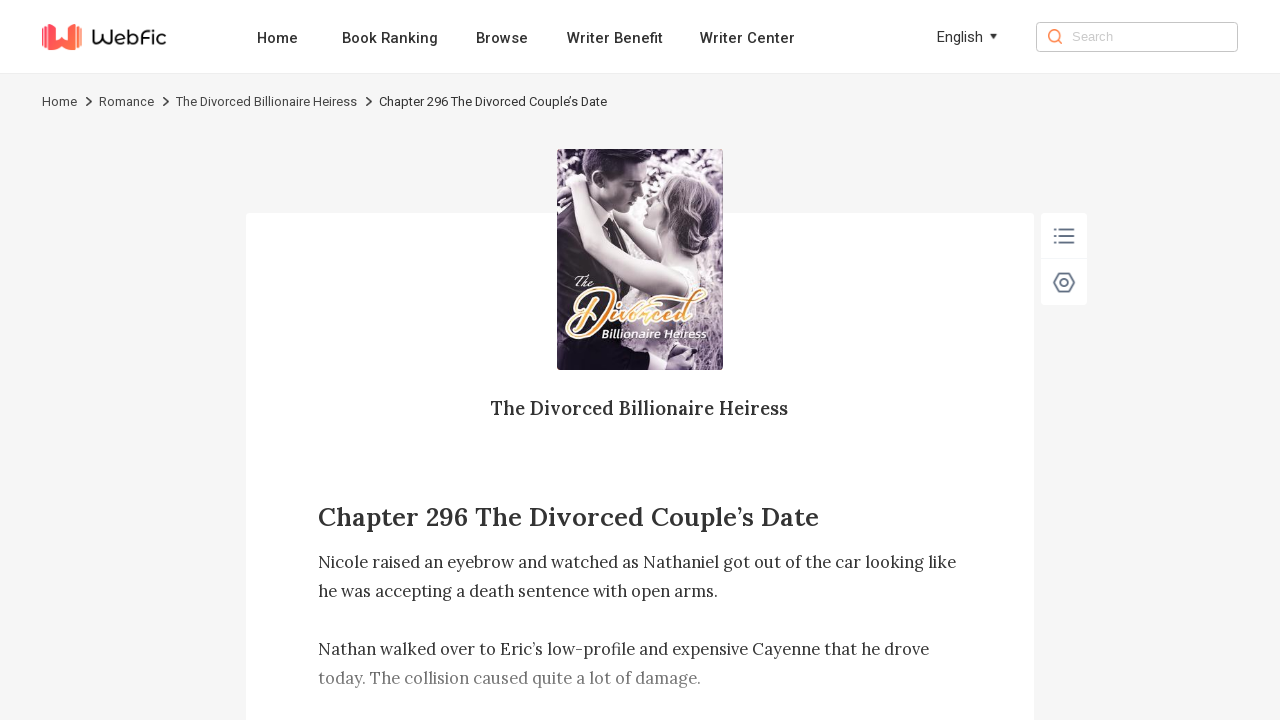

--- FILE ---
content_type: text/html; charset=utf-8
request_url: https://www.webfic.com/book/The-Divorced-Billionaire-Heiress_21000202781/Chapter-296_469802
body_size: 8592
content:
<!DOCTYPE html><html lang="en"><head><meta charSet="utf-8"/><title>The Divorced Billionaire Heiress Chapter 296 The Divorced Couple’s Date-Webfic</title><meta name="keywords" content="The Divorced Billionaire Heiress Chapter 296 The Divorced Couple’s Date"/><meta name="description" content="The Divorced Billionaire Heiress Chapter 296 The Divorced Couple’s Date, Nicole raised an eyebrow and watched as Nathaniel got out of the car looking like he was accepting a death sentence with open arms.

Nathan walked over to Eric’s low-profile and expensive Cayenne that he drove today. The collision caused quite a lot of damage.

On the contrary, his Jeep Grand Cherokee was unharmed in the slightest.

However, Nathaniel had not figured out how exactly they collided in the first place.

In this scenario, Nathaniel did look like the guilty party...

Usually, this ki..."/><meta http-equiv="X-UA-Compatible" content="IE=edge"/><meta name="viewport" content="width=device-width, initial-scale=1, maximum-scale=1, minimum-scale=1, user-scalable=no"/><meta http-equiv="Content-Security-Policy"/><link rel="icon" href="/favicon.ico"/><meta name="mobile-web-app-capable" content="yes"/><link rel="canonical" href="https://www.webfic.com/book/The-Divorced-Billionaire-Heiress_21000202781/Chapter-296_469802"/><link rel="alternate" hrefLang="ko" href="https://www.webfic.com/ko/book/The-Divorced-Billionaire-Heiress_21000202781/Chapter-296_469802"/><link rel="alternate" hrefLang="en" href="https://www.webfic.com/book/The-Divorced-Billionaire-Heiress_21000202781/Chapter-296_469802"/><link rel="alternate" hrefLang="es" href="https://www.webfic.com/es/book/The-Divorced-Billionaire-Heiress_21000202781/Chapter-296_469802"/><meta property="fb:app_id" content="915708356862145"/><meta property="og:url" content="https://www.webfic.com/book/The-Divorced-Billionaire-Heiress_21000202781/Chapter-296_469802"/><meta property="og:title" content="The Divorced Billionaire Heiress Chapter 296 The Divorced Couple’s Date-Webfic"/><meta property="og:description" content="The Divorced Billionaire Heiress Chapter 296 The Divorced Couple’s Date, Nicole raised an eyebrow and watched as Nathaniel got out of the car looking like he was accepting a death sentence with open arms.

Nathan walked over to Eric’s low-profile and expensive Cayenne that he drove today. The collision caused quite a lot of damage.

On the contrary, his Jeep Grand Cherokee was unharmed in the slightest.

However, Nathaniel had not figured out how exactly they collided in the first place.

In this scenario, Nathaniel did look like the guilty party...

Usually, this ki..."/><meta property="og:image" content="https://nres.webfic.com/books/781/21000202781/cover-c7y4UWuiWP.jpg@w=240"/><meta property="og:image:alt" content="The Divorced Billionaire Heiress"/><meta property="og:site_name" content="Webfic"/><meta property="og:type" content="website"/><meta property="twitter:url" content="https://www.webfic.com/book/The-Divorced-Billionaire-Heiress_21000202781/Chapter-296_469802"/><meta name="twitter:title" content="The Divorced Billionaire Heiress Chapter 296 The Divorced Couple’s Date-Webfic"/><meta name="twitter:description" content="The Divorced Billionaire Heiress Chapter 296 The Divorced Couple’s Date, Nicole raised an eyebrow and watched as Nathaniel got out of the car looking like he was accepting a death sentence with open arms.

Nathan walked over to Eric’s low-profile and expensive Cayenne that he drove today. The collision caused quite a lot of damage.

On the contrary, his Jeep Grand Cherokee was unharmed in the slightest.

However, Nathaniel had not figured out how exactly they collided in the first place.

In this scenario, Nathaniel did look like the guilty party...

Usually, this ki..."/><meta name="twitter:site" content="https://www.webfic.com/book/The-Divorced-Billionaire-Heiress_21000202781/Chapter-296_469802"/><meta name="twitter:card" content="summary"/><meta name="twitter:image" content="https://nres.webfic.com/books/781/21000202781/cover-c7y4UWuiWP.jpg@w=240"/><meta name="next-head-count" content="25"/><link rel="preload" href="/_next/static/media/47cbc4e2adbc5db9-s.p.woff2" as="font" type="font/woff2" crossorigin="anonymous" data-next-font="size-adjust"/><script id="rem_flexible" data-nscript="beforeInteractive">window.addEventListener("keydown", function (e) {
  if (e.keyCode == 83 && (navigator.platform.match("Mac") ? e.metaKey : e.ctrlKey)) {
    e.preventDefault()
  }
});
(function flexible(window, document) {
  var docEl = document.documentElement;
  function setPageFontsize() {
    document.documentElement.style.setProperty('--vh', (window.innerHeight / 100) + 'px');
    var clientWidth = window.innerWidth || docEl.clientWidth;
    if (clientWidth <= 768) {
      var rem = 100 * (clientWidth / 750);
      rem && (docEl.style.fontSize = rem + 'px');
    } else {
      docEl.style.fontSize = '92px'
    }
    if (window.resizeScreen) {
      window.resizeScreen();
    }
  }
  setPageFontsize();
  setTimeout(function () {
    setPageFontsize()
  }, 10)
  var resizeEvt = 'orientationchange' in window ? 'orientationchange' : 'resize';
  window.addEventListener(resizeEvt, setPageFontsize);
  window.addEventListener("pageshow", function (e) {
    if (e.persisted) {
      setPageFontsize()
    }
  })
})(window, document);</script><link rel="preload" href="/_next/static/css/85454da18b5a17b5.css" as="style"/><link rel="stylesheet" href="/_next/static/css/85454da18b5a17b5.css" data-n-g=""/><link rel="preload" href="/_next/static/css/ea86a222a721161a.css" as="style"/><link rel="stylesheet" href="/_next/static/css/ea86a222a721161a.css" data-n-p=""/><noscript data-n-css=""></noscript><script defer="" nomodule="" src="/_next/static/chunks/polyfills-c67a75d1b6f99dc8.js"></script><script src="/_next/static/chunks/webpack-c21fd345984bfc83.js" defer=""></script><script src="/_next/static/chunks/framework-0c7baedefba6b077.js" defer=""></script><script src="/_next/static/chunks/main-c2f58c87e2e1e3d8.js" defer=""></script><script src="/_next/static/chunks/pages/_app-cbc19ff0916baedc.js" defer=""></script><script src="/_next/static/chunks/59-a299f344c1a9f974.js" defer=""></script><script src="/_next/static/chunks/pages/book/%5BbookId%5D/%5BchapterId%5D-28a7931421e5fcc0.js" defer=""></script><script src="/_next/static/webfic_prod_20251124/_buildManifest.js" defer=""></script><script src="/_next/static/webfic_prod_20251124/_ssgManifest.js" defer=""></script><style id="__jsx-2198237507">html{font-family:'__Roboto_e6f90a', '__Roboto_Fallback_e6f90a'}</style></head><body><div id="__next"><div class="headerAd_headerAdWrap__LhBuf"><div class="headerAd_adLeft__YM_ej"><img alt="Webfic" loading="lazy" width="88" height="88" decoding="async" data-nimg="1" class="headerAd_logo__z2QIR" style="color:transparent" src="/images/logo.png"/><div class="headerAd_intro__XNtS_">Open the Webfic App to read more wonderful content</div></div><button class="headerAd_openBtn__T14qI">Open</button></div><div class="PcHeader_navWrap__p_FoE"><div class="PcHeader_navContent__BvmO2"><div class="PcHeader_navLeft__ykgsP"><a class="PcHeader_logoTxtBox__KOrr7" href="/"><img alt="Webfic" loading="lazy" width="136" height="30" decoding="async" data-nimg="1" class="PcHeader_logoTxt__ZmL9s" style="color:transparent" src="/images/home/wf_logo.png"/></a><div class="PcHeader_navBox__8cDSD"><a class="PcHeader_navItem__SCHPt" href="/">Home</a><a class="PcHeader_navItem__SCHPt" href="/rankings">Book Ranking</a><a class="PcHeader_navItem__SCHPt" href="/browse/0/all">Browse</a><a class="PcHeader_navItem__SCHPt" href="/writer/writer_benefits">Writer Benefit</a><a target="_blank" class="PcHeader_navItem__SCHPt" href="https://writer.webfic.com?lang=en">Writer Center</a></div></div><div class="PcHeader_language__I8Akk"><div class="PcHeader_languageBox__uZSkS"><span class="PcHeader_navItemTxt__lmnz5">English</span><img alt="" loading="lazy" width="12" height="12" decoding="async" data-nimg="1" class="PcHeader_navItemIcon__Z0LXH" style="color:transparent" src="/images/home/wf_arrow.png"/></div></div><div class="PcHeader_navRight__r9F2b"><img alt="" loading="lazy" width="16" height="16" decoding="async" data-nimg="1" class="PcHeader_navRightIcon__hGNs2" style="color:transparent" src="/images/home/wf_search.png"/><input class="PcHeader_navRightInput__Baahn" type="search" placeholder="Search" value=""/></div></div></div><div class="PcReader_bookBread__Uxscw"><div class="PcReader_breadContent__75i2a"><div class="breadcrumb_crumbsWrap__SWofi"><div class="breadcrumb_crumbItem__gzO8K"><a href="/">Home</a><img alt="&gt;" loading="lazy" width="6" height="10" decoding="async" data-nimg="1" class="breadcrumb_crumbIcon__F6TLQ" style="color:transparent" src="/images/book/crumbs.png"/></div><div class="breadcrumb_crumbItem__gzO8K"><a href="/browse/13/Romance">Romance</a><img alt="&gt;" loading="lazy" width="6" height="10" decoding="async" data-nimg="1" class="breadcrumb_crumbIcon__F6TLQ" style="color:transparent" src="/images/book/crumbs.png"/></div><div class="breadcrumb_crumbItem__gzO8K"><a href="/book_info/21000202781/Romance/The-Divorced-Billionaire-Heiress">The Divorced Billionaire Heiress</a><img alt="&gt;" loading="lazy" width="6" height="10" decoding="async" data-nimg="1" class="breadcrumb_crumbIcon__F6TLQ" style="color:transparent" src="/images/book/crumbs.png"/></div><div class="breadcrumb_crumbItem__gzO8K"><div class="breadcrumb_lastTxt__cdw0_">Chapter 296 The Divorced Couple’s Date</div></div></div></div></div><div class="PcReader_pcBookWrap__2uWdk __className_ebdfc0" style="background-color:#F6F6F6"><div style="background-color:#FFFFFF" class="PcReader_readerWrap__JDTl7"><div class="PcReader_bookCoverBox__GB0fi"><img alt="The Divorced Billionaire Heiress" loading="lazy" width="180" height="240" decoding="async" data-nimg="1" class="PcReader_bookCover__bhKNr" style="color:transparent" src="https://nres.webfic.com/books/781/21000202781/cover-c7y4UWuiWP.jpg@w=240"/><a class="PcReader_bookName__poonh" href="/book_info/21000202781/Romance/The-Divorced-Billionaire-Heiress">The Divorced Billionaire Heiress</a></div><h1 style="font-size:0.28rem;color:#333333" class="PcReader_title__gbJRg">Chapter 296 The Divorced Couple’s Date</h1><div class="PcReader_content__HBz__" style="height:1.6rem;font-size:0.18rem;line-height:0.32rem;color:#333333">Nicole raised an eyebrow and watched as Nathaniel got out of the car looking like he was accepting a death sentence with open arms.

Nathan walked over to Eric’s low-profile and expensive Cayenne that he drove today. The collision caused quite a lot of damage.

On the contrary, his Jeep Grand Cherokee was unharmed in the slightest.

However, Nathaniel had not figured out how exactly they collided in the first place.

In this scenario, Nathaniel did look like the guilty party...

Usually, this kind of issue could be settled with some money, but since the other party was Eric Ferguson, this would not be an easy feat.

Eric’s dark eyes stared at Nathaniel. He said with a compelling chill in his voice, “Should we go by proceedings or settle this privately?”

Nathaniel pursed his lips. ‘Do I even have a choice?’ 

“P-Proceedings…”

Eric’s gaze was indifferent as he took out his phone. “Then I’ll get your father.”

Nathaniel’s expression stiffened. He quickly stopped Eric. “Don’t! Uncle Eric</div><div class="ReaderPagination_paginationWrap__IYDgi"><a class="ReaderPagination_linkItem__iMJ8N" href="/book/The-Divorced-Billionaire-Heiress_21000202781/Chapter-295_469801">Previous Chapter</a><a class="ReaderPagination_linkItem__iMJ8N" href="/catalog/21000202781/17">296<!-- -->/<!-- -->2631</a><a class="ReaderPagination_linkItem__iMJ8N" href="/book/The-Divorced-Billionaire-Heiress_21000202781/Chapter-297_469803">Next Chapter</a></div><div class="Control_pcControlWrap__wryQU"><div style="border-radius:0.04rem" class="Control_bottomTabs__Xz37v"><div class="Control_tabItem__UuEBM"><img alt="" loading="lazy" width="30" height="30" decoding="async" data-nimg="1" class="Control_tabIcon__zy2pJ" style="color:transparent" src="/images/reader/menu_black.png"/></div><div class="Control_tabItem__UuEBM"><img alt="" loading="lazy" width="30" height="30" decoding="async" data-nimg="1" class="Control_tabIcon__zy2pJ" style="color:transparent" src="/images/reader/set_black.png"/></div></div></div><div class="ChapterUnlock_unlockWrap__YQAQf"><div class="ChapterUnlock_unlockMark__f8u5w" style="background:linear-gradient(180deg, transparent 0%, #FFFFFF 100%)"></div><div class="ChapterUnlock_logoBox__1uyjS"><img alt="" loading="lazy" width="24" height="24" decoding="async" data-nimg="1" class="ChapterUnlock_appLock__7lxTV" style="color:transparent" src="/images/book/appLock.png"/><p class="ChapterUnlock_text1__Uvbe_">Locked chapters</p><p class="ChapterUnlock_text3__mM87u">Download the Webfic App to unlock even more exciting content</p><div class="ChapterUnlock_qrCodeWrap__t4Tq5"><div class="ChapterUnlock_qrCodeBox__rmjnp"><canvas style="height:128px;width:128px" height="128" width="128" class="ChapterUnlock_qrCode__ByJl_"></canvas><p class="ChapterUnlock_qrCodeIntro__lS26J">Turn on the phone camera to scan directly, or copy the link and open it in your mobile browser</p><div class="ChapterUnlock_qrCodeLink__fv4Dd">Click to copy link</div></div></div></div></div></div></div><div class="PcFooter_footerWrap___96jl"><div class="PcFooter_footerContent__1XzLt"><div class="PcFooter_footerLink__Rg_jz"><div class="PcFooter_copyBtn__oaIdV"><img alt="" loading="lazy" width="10" height="12" decoding="async" data-nimg="1" class="PcFooter_copyBtnIcon__WepeL" style="color:transparent" src="/images/home/copyIcon.png"/>Click and copy the link to download the App</div></div><div class="PcFooter_footerChainWrap__uLm4z"><div class="PcFooter_footerChain__Nj_mV"><p class="PcFooter_footerTit__mZqtW">About</p><a rel="nofollow" class="PcFooter_otherBtn__IWnWM" href="/terms">Terms of Use</a><a rel="nofollow" class="PcFooter_otherBtn__IWnWM" href="/privacy">Privacy Policy</a><a rel="nofollow" class="PcFooter_otherBtn__IWnWM" href="/dpo">DPO</a></div><div class="PcFooter_footerChain__Nj_mV"><p class="PcFooter_footerTit__mZqtW">Community</p><div class="PcFooter_otherBtn2__7j1oE"><img alt="" loading="lazy" width="20" height="20" decoding="async" data-nimg="1" class="PcFooter_icon__pCWpL" style="color:transparent" src="/images/common/facebook-gray.png"/><a rel="nofollow" target="_blank" class="PcFooter_outLink__H6guK" href="https://www.facebook.com/Webficofficial">Facebook</a></div><div class="PcFooter_otherBtn2__7j1oE"><img alt="" loading="lazy" width="20" height="20" decoding="async" data-nimg="1" class="PcFooter_icon__pCWpL" style="color:transparent" src="/images/common/instagram-gray.png"/><a rel="nofollow" target="_blank" class="PcFooter_outLink__H6guK" href="https://www.instagram.com/webficofficial/">Instagram</a></div></div><div class="PcFooter_footerChain__Nj_mV"><p class="PcFooter_footerTit__mZqtW">Partner</p><a target="_blank" class="PcFooter_otherBtn__IWnWM" href="https://www.dramabox.com">DramaBox</a><a target="_blank" class="PcFooter_otherBtn__IWnWM" href="https://www.dramaboxapp.com">DramaBox App</a></div><div class="PcFooter_footerChain__Nj_mV"><p class="PcFooter_footerTit__mZqtW">Contact Us</p><a rel="nofollow" class="PcFooter_otherBtn__IWnWM" href="/business">Business Collaborations</a><a rel="nofollow" class="PcFooter_otherBtn2__7j1oE" href="mailto:hr@dramabox.com">Join Us: hr@dramabox.com</a><a rel="nofollow" class="PcFooter_otherBtn2__7j1oE" href="mailto:feedback@webfic.com">Feedback: feedback@webfic.com</a></div></div><div class="PcFooter_footerText__gYJlx"><p class="PcFooter_fText__j1iSI">© <!-- -->Webfic<!-- -->, <!-- -->All rights reserved</p><p class="PcFooter_fText__j1iSI">DIANZHONG TECHNOLOGY SINGAPORE PTE. LTD.</p></div></div></div></div><script id="__NEXT_DATA__" type="application/json">{"props":{"pageProps":{"bookInfo":{"bookId":"21000202781","bookName":"The Divorced Billionaire Heiress","pseudonym":"I Wanna Eat Meat","cover":"https://nres.webfic.com/books/781/21000202781/cover-c7y4UWuiWP.jpg@w=240","ratings":9,"authorId":0,"translator":"","editor":"","introduction":"Nicole Stanton, the richest young woman in the world, showed up low profile at the airport but she was immediately swarmed by reporters.Reporter: “Ms. Stanton, why did your three-year marriage with Mr. Ferguson come to an end?”She smiled and said, “Because I have to inherit my billion-dollar family fortune…”Reporter: “Are the rumors that you’ve been dating a dozen other young men within a month true?”Before the billionaire heiress could speak, an icy voice came from not far away. “No, that’s fake news.”Eric Ferguson stood out in the crowd. “I also have a billion-dollar net worth. Ms. Stanton, why don’t you inherit my family fortune?”","labels":["Romance","CEO","Billionaire","Marriage","lovestory","Twisted"],"tags":["Romance","CEO","Billionaire","Marriage","lovestory","Twisted"],"commentCount":1913,"followCount":0,"chapterCount":2631,"totalWords":2237242,"lastChapterId":937966,"lastChapterTime":"2023-06-24 09:02:01","lastChapterName":"Chapter 2631 The Real Ending","writeStatus":"COMPLETE","typeOneIds":[2],"typeTwoIds":[13],"typeOneNames":["Women"],"typeTwoNames":["Romance"],"typeTwoList":[{"id":13,"name":"Romance","replaceName":"romance"}],"grade":"PLUS12","period":"CONTEMPORARY","status":"PUBLISHED","novelType":"TRANSLATION","targetAudience":"ADULT","mature":0,"fanfictionBookIds":[],"language":"ENGLISH","free":2,"contractStatus":"SIGNED","unit":"CHAPTER","author":"","replacedBookName":"The-Divorced-Billionaire-Heiress","bookNameLower":"the-divorced-billionaire-heiress","typeOneName":"Women","typeTwoName":"Romance","simpleLanguage":"en","bookNameEn":"The-Divorced-Billionaire-Heiress","read":false,"inLibrary":false,"viewCountDisplay":"8.8M","lastUpdateTimeDisplay":"Completed"},"chapterInfo":{"id":469802,"bookId":"21000202781","volumeId":11160,"chapterName":"Chapter 296 The Divorced Couple’s Date","wordNum":737,"content":"Nicole raised an eyebrow and watched as Nathaniel got out of the car looking like he was accepting a death sentence with open arms.\n\nNathan walked over to Eric’s low-profile and expensive Cayenne that he drove today. The collision caused quite a lot of damage.\n\nOn the contrary, his Jeep Grand Cherokee was unharmed in the slightest.\n\nHowever, Nathaniel had not figured out how exactly they collided in the first place.\n\nIn this scenario, Nathaniel did look like the guilty party...\n\nUsually, this kind of issue could be settled with some money, but since the other party was Eric Ferguson, this would not be an easy feat.\n\nEric’s dark eyes stared at Nathaniel. He said with a compelling chill in his voice, “Should we go by proceedings or settle this privately?”\n\nNathaniel pursed his lips. ‘Do I even have a choice?’ \n\n“P-Proceedings…”\n\nEric’s gaze was indifferent as he took out his phone. “Then I","previewContent":"Nicole raised an eyebrow and watched as Nathaniel got out of the car looking like he was accepting a death sentence with open arms.\n\nNathan walked over to Eric’s low-profile and expensive Cayenne that he drove today. The collision caused quite a lot of damage.\n\nOn the contrary, his Jeep Grand Cherokee was unharmed in the slightest.\n\nHowever, Nathaniel had not figured out how exactly they collided in the first place.\n\nIn this scenario, Nathaniel did look like the guilty party...\n\nUsually, this kind of issue could be settled with some money, but since the other party was Eric Ferguson, this would not be an easy feat.\n\nEric’s dark eyes stared at Nathaniel. He said with a compelling chill in his voice, “Should we go by proceedings or settle this privately?”\n\nNathaniel pursed his lips. ‘Do I even have a choice?’ \n\n“P-Proceedings…”\n\nEric’s gaze was indifferent as he took out his phone. “Then I’ll get your father.”\n\nNathaniel’s expression stiffened. He quickly stopped Eric. “Don’t! Uncle Eric","price":10,"utime":"2022-07-18 19:49:43","prev":{"id":469801,"bookId":"21000202781","volumeId":11160,"chapterName":"Chapter 295 You Can’t Separate Lovebirds","wordNum":691,"content":"Nathaniel subconsciously took a step back. He still did not have the guts to go against Eric.\n\nEven so, he braced himself and said, “She... She willingly said so! Uncle Eric, you can’t just separate lovebirds…”\n\nAs soon as he said that, Nathaniel’s entire body was picked up and shoved against the wall. His scalp was tingling, and his back was in severe pain.\n\nAs an explorer, Nathaniel had a much better physique than the average person, but in the face of Eric Ferguson, he simply became a weak little boy who could not fight back.\n\nHis dignity was trampled under Eric’s feet!\n\nEric glared at him coldly without the slightest regard for kinship. His actions were firm and ruthless.\n\n“Nathaniel Ferguson, if you have a death wish, just say so. I’ll gladly grant it…”\n\nMitchell hurriedly stepped forward. “President, there’s still room for discussion. Young Master Nathaniel is just joking! How coul","price":9,"utime":"2022-07-18 19:49:21","prevChapterId":469800,"prevChapterName":"Chapter 294 Sell It to Him","nextChapterId":469802,"nextChapterName":"Chapter 296 The Divorced Couple’s Date","publishTime":"2021-11-22 11:25:51","allowCopy":0,"status":1,"index":294,"sumAll":0,"extend":"{\"a\": \"1\", \"fUrl\": \"audio/781/21000202781/469801/26c9a8ca964b94effc0adf460b463091-en-female.mp3\", \"mUrl\": \"audio/781/21000202781/469801/26c9a8ca964b94effc0adf460b463091-en-male.mp3\", \"fSize\": 274, \"mSize\": 251}","chapterExtendVo":{"furl":"audio/781/21000202781/469801/26c9a8ca964b94effc0adf460b463091-en-female.mp3","fsize":274,"murl":"audio/781/21000202781/469801/26c9a8ca964b94effc0adf460b463091-en-male.mp3","msize":251}},"next":{"id":469803,"bookId":"21000202781","volumeId":11160,"chapterName":"Chapter 297 I Invested in All of These","wordNum":747,"content":"Nicole did not get to jump out of the car. She just sat there and cast a sidelong glance at Eric. Her gaze was as cold as the cold wind in the night.\n\n‘Remarry him?! Bloody impossible!’\n\nNicole did not like Eric’s proposal, not even as a joke.\n\nEric’s eyes were deep and dark, blending into the night.\n\n“Why did you lie to me that it wasn’t you? The woman in the photo is clearly you…”\n\n‘Why won’t you admit it? Why won’t you admit that you saved me?’ Eric thought.\n\nThe moment Eric confirmed that it was Nicole, he felt indescribably relaxed and vaguely happy.\n\nNicole laughed. “So what if it’s me? What can you do with this knowledge?”\n\nShe had him at a loss.\n\n‘Yeah, what could I do...?’\n\nAt that moment, Eric’s expression was clearly stagnant. The corners of his lips were tightly pressed into a straight line.\n\nEric, who had always been calm and steady, seemed to be on the verge of collapsing.\n","price":10,"utime":"2022-07-18 19:50:22","prevChapterId":469802,"prevChapterName":"Chapter 296 The Divorced Couple’s Date","nextChapterId":469804,"nextChapterName":"Chapter 298 Came With the Tickets","publishTime":"2021-11-22 11:25:51","allowCopy":0,"status":1,"index":296,"sumAll":0,"extend":"{\"a\": \"1\", \"fUrl\": \"audio/781/21000202781/469803/10f6c00f32ba70659aacdd318d9853b8-en-female.mp3\", \"mUrl\": \"audio/781/21000202781/469803/10f6c00f32ba70659aacdd318d9853b8-en-male.mp3\", \"fSize\": 280, \"mSize\": 258}","chapterExtendVo":{"furl":"audio/781/21000202781/469803/10f6c00f32ba70659aacdd318d9853b8-en-female.mp3","fsize":280,"murl":"audio/781/21000202781/469803/10f6c00f32ba70659aacdd318d9853b8-en-male.mp3","msize":258}},"prevChapterId":469801,"prevChapterName":"Chapter 295 You Can’t Separate Lovebirds","nextChapterId":469803,"nextChapterName":"Chapter 297 I Invested in All of These","publishTime":"2021-11-22 11:25:51","allowCopy":0,"status":1,"index":295,"unit":"CHAPTER","sumAll":0,"extend":"{\"a\": \"1\", \"fUrl\": \"audio/781/21000202781/469802/9c32f114ef1a8ee0ebfed87b37f9738c-en-female.mp3\", \"mUrl\": \"audio/781/21000202781/469802/9c32f114ef1a8ee0ebfed87b37f9738c-en-male.mp3\", \"fSize\": 289, \"mSize\": 268}","chapterExtendVo":{"furl":"audio/781/21000202781/469802/9c32f114ef1a8ee0ebfed87b37f9738c-en-female.mp3","fsize":289,"murl":"audio/781/21000202781/469802/9c32f114ef1a8ee0ebfed87b37f9738c-en-male.mp3","msize":268},"coins":0,"unlock":false,"languages":["ko","en","es"],"lastChapterId":437308},"languages":["ko","en","es"],"locale":"en","isPc":true,"_nextI18Next":{"initialI18nStore":{"en":{"common":{"nav":{"home":"Home","aboutUs":"About Us","bookRanking":"Book Ranking","business":"Business Collaborations","search":"Search","browse":"Browse","writerBenefit":"Writer Benefit","creatorCenter":"Writer Center"},"menu":{"popular":"Popular","trending":"Trending","ranking":"Ranking","new-releases":"New Releases","romance":"Romance","completed":"Completed","editors-picks":"Editors' Picks","SeeMore":"See More","Views":"Views"},"banner":{"downloadTip":"Tip: Copy the link and open it in the mobile browser","PrivacyPolicy":"Privacy Policy","TermsOfUse":"Terms of Use","DownloadApp":"Download App","AllRightsReserved":"All rights reserved","OpenApp":"Open the Webfic App to read more wonderful content","Open":"Open","Search":"0 search results for the book you're looking for / 0 search results"},"bookInfo":{"PreviousPage":"Previous page","NextPage":"Next page","OnGoing":"Ongoing","Completed":"Completed","Read":"read","Return":"Return","Points":"Points","Chapters":"Chapters","Views":"Views","Words":"words","Favorites":"favorites","Updated1":"Updated up to Chapter ","Updated2":"","ReadNow":"Read Now","Introduction":"Introduction","Directory":"Catalogue","More":"more","Like":"You may like","share":"Share","shareCopy":"The link has been pasted to your clipboard."},"reading":{"Directory":"Directory","NightMode":"Night Mode","DayMode":"Day Mode","Setting":"Setting","Chapter":"Chapter","FontSize":"Font Size","Background":"Background","Minimize":"Minimize","Default":"Default","Maximize":"Maximize","PreviousChapter":"Previous Chapter","NextChapter":"Next Chapter","ClickCopy":"Click to copy link","LockedChapters":"Locked chapters","DownloadNow":"Download Now","Download":"Download the Webfic App to unlock even more exciting content","DownloadText":"Download","DownloadAppBar":"Read in Webfic App","TurnOn":"Turn on the phone camera to scan directly, or copy the link and open it in your mobile browser","lastChapterTip":"Already the last chapter","firstChapterTip":"Already the first chapter"},"footer":{"Contact":"Dear user,Thank you for your interest in Webfic. We want to hear your voice.If you are looking for business opportunities, please send us email to dzoversea@dianzhong.comIf you are interested in any work opportunities here with us Webfic Team, please contact us with:dzoversea@dianzhong.comIf you have other questions or concerns, please send us email to dzoversea@dianzhong.comThank you again.Best regards,Webfic","download":"Click and copy the link to download the App","copied":"Copied, open the link in the mobile browser to download the App","about":"About","community":"Community","partner":"Partner","contact":"Contact Us","joinUs":"Join Us","feedback":"Feedback"},"others":{"Sorry":"Sorry, we are not available in your country or region.","Copyright":"Due to copyright reasons, this book cannot be read on the website. Please download our App to read.","by":"By","noBook":"Sorry, no books are not available ~","error":"Sorry, there were no results found for your search. \n Try searching for it on the homepage.","goHome":"Go to home page","all":"All"},"tag":{"relevant":"Relevant popular keywords","relation1":"Webfic has found related content about ","relation2":"for you.\nThis includes books related to ","relation3":",\nas well as ","relation4":"related content information."},"search":{"tip":"Enter search content","resultTip1":"Seach for ","resultTip2":" books related to ","resultTip3":""},"business":{"busPartner":"Dear Partner,","busHi":"Hello!","busInstruction":"We have set up professional teams to communicate and connect based on the type and method of collaboration. We would appreciate you reading the following instructions prior to applying for collaboration:","busStepone":"If you have the rights to a novel and wish to distribute it on our platform, please drop an email to this email address:","busStepTwo":"If you wish to collaborate with us on script writing or subtitle translation, please drop an email to this email address:","busStepThree":"If you are capable of producing English novels, please drop an email to this email address:"}}}},"initialLocale":"en","ns":["common"],"userConfig":{"i18n":{"defaultLocale":"en","locales":["en","in","ko","tl","th","es"],"localeDetection":false},"react":{"useSuspense":false},"localePath":"/storage/haiwai_webfic_ssr/public/locales","ns":["common","aboutUs"],"reloadOnPrerender":false,"interpolation":{"escapeValue":false},"default":{"i18n":{"defaultLocale":"en","locales":["en","in","ko","tl","th","es"],"localeDetection":false},"react":{"useSuspense":false},"localePath":"/storage/haiwai_webfic_ssr/public/locales","ns":["common","aboutUs"],"reloadOnPrerender":false,"interpolation":{"escapeValue":false}}}}},"__N_SSP":true},"page":"/book/[bookId]/[chapterId]","query":{"bookId":"The-Divorced-Billionaire-Heiress_21000202781","chapterId":"Chapter-296_469802"},"buildId":"webfic_prod_20251124","isFallback":false,"isExperimentalCompile":false,"gssp":true,"locale":"en","locales":["en","in","ko","tl","th","es"],"defaultLocale":"en","scriptLoader":[]}</script></body></html>

--- FILE ---
content_type: text/css; charset=UTF-8
request_url: https://www.webfic.com/_next/static/css/ea86a222a721161a.css
body_size: 5035
content:
.HeaderBack_moreBox__T29Po{position:-webkit-sticky;position:sticky;top:1.2rem;left:0;z-index:99;border-bottom:.01rem solid;padding:.24rem .32rem;width:100%;display:flex;align-items:center;justify-content:space-between;height:.88rem;background-color:#f6f6f6}.HeaderBack_headerLeft__AgpBK{display:flex;align-items:center;font-size:.34rem}.HeaderBack_backBlackIcon__PpgmU,.HeaderBack_backIcon__11i0I{width:.32rem;height:.32rem;margin-right:.16rem}.HeaderBack_backBlackIcon__PpgmU{opacity:.6}.HeaderBack_headerLeft__AgpBK span{font-size:.34rem;font-weight:400}.HeaderBack_headerRight__nVnp8{flex:1 1;text-align:right;font-size:.28rem;font-weight:400;opacity:.6;overflow:hidden;white-space:nowrap;text-overflow:ellipsis;margin-left:.4rem}.Control_adm-page-indicator__J5lP4{--active-dot-color:#ff7e42!important;--dot-color:#ffddce!important;--dot-border-radius:50%!important;--active-dot-border-radius:50%!important}.Control_controlWrap__4GhMx{position:fixed;left:0;width:100%;bottom:-5rem;z-index:9999;background-color:#fff;transition:bottom .3s}.Control_sizeBox__AVB5G{height:1.2rem;padding:0 .32rem;flex:1 1;display:grid;grid-template-columns:repeat(3,1fr);grid-column-gap:.16rem;align-items:center}.Control_sizeBox__AVB5G .Control_sizeNight__uXjz1,.Control_sizeBox__AVB5G .Control_size__VxDbg{display:flex;align-items:center;justify-content:center;width:100%;height:.72rem;border-radius:.08rem;font-size:.2rem;border:1px solid #ebebeb;background-color:#ebebeb}.Control_sizeBox__AVB5G .Control_sizeNight__uXjz1 .Control_fontIcon__DI3CG,.Control_sizeBox__AVB5G .Control_size__VxDbg .Control_fontIcon__DI3CG{width:.38rem;height:.38rem}.Control_sizeBox__AVB5G .Control_sizeNight__uXjz1{background-color:hsla(0,0%,100%,.1);border-radius:.08rem;border:1px solid hsla(0,0%,92%,.2)}.Control_sizeBox__AVB5G .Control_sizeDefault__OZPxB{display:flex;align-items:center;justify-content:center;width:100%;height:.72rem;border-radius:.08rem;font-size:.2rem;border:.02rem solid #ff7e42}.Control_bgBox__Yuku3{height:1.2rem;padding:0 .32rem;display:grid;grid-template-columns:repeat(3,1fr);grid-column-gap:.16rem;align-items:center}.Control_bgBox__Yuku3 .Control_bg__eKq4y{width:100%;height:.72rem;border-radius:.08rem;border:.02rem solid transparent}.Control_bottomTabs__rQhHr{width:100%;display:flex;flex-direction:row;align-items:center;height:1.1rem}.Control_tabItem__apYdl{flex:1 1;height:1.1rem;display:flex;align-items:center;justify-content:center;flex-direction:column;color:#2f3031}.Control_tabItem__apYdl .Control_tabIcon__NgVLq{margin:0 auto;width:.44rem;height:.44rem}.Control_tabItem__apYdl .Control_tabLabelActive__mxFHD,.Control_tabItem__apYdl .Control_tabLabel__tiDjE{margin-top:.04rem;font-size:.22rem;font-weight:400;color:#2f3031}.Control_tabItem__apYdl .Control_tabLabelActive__mxFHD{color:#ff7e42}.Control_tabItem__apYdl .Control_tabLabelNight__AGrHv{color:hsla(0,0%,100%,.4)}.Control_chapterBtnBox__EGvSB{border-top:.01rem solid;display:flex;align-items:center;justify-content:space-between;padding:0 .48rem;height:1.2rem}.Control_chapterBtn__5AINJ,.Control_pageItem__YnptL{width:3.03rem;height:.72rem;border-radius:.08rem;border:.01rem solid;display:flex;align-items:center;justify-content:center;font-size:.24rem;font-weight:400;color:#2f3031}.Control_pageItem__YnptL{background-color:#f6f6f6;border:.01rem solid #ebebeb;color:#d1d1d2}.ChapterUnlock_adm-page-indicator__NUTx3{--active-dot-color:#ff7e42!important;--dot-color:#ffddce!important;--dot-border-radius:50%!important;--active-dot-border-radius:50%!important}.ChapterUnlock_unlockWrap__M51uB{position:relative;top:0;left:0;width:100%;z-index:9;padding-top:.8rem}.ChapterUnlock_unlockWrap__M51uB .ChapterUnlock_unlockMark___YfVp{position:absolute;top:-2.2rem;left:0;z-index:9;height:2.25rem;width:100%}.ChapterUnlock_logoBox__byEEH{width:100%;padding:1rem .64rem .4rem;position:relative;text-align:center}.ChapterUnlock_logoBox__byEEH p{text-align:center;line-height:.48rem;font-weight:400;font-size:.28rem}.ChapterUnlock_logoIcon__p9iQb{width:1.44rem;height:1.44rem;margin:.2rem auto}.ChapterUnlock_iconBox__dcFTF{background-color:#ff7e42;display:flex;justify-content:center;align-items:center;margin:0 auto;width:6.68rem;height:.88rem;border-radius:.44rem;font-size:.32rem;font-weight:500;color:#fff;letter-spacing:.02rem}.Reader_bookWrap__lO2_h{width:100vw;overflow-x:hidden;min-height:calc(100vh - 2.08rem);-webkit-user-select:none;-moz-user-select:none;user-select:none}.Reader_readerWrap__1qJ_V{padding:.32rem .32rem 2.8rem;min-height:100vh;width:100%}.Reader_readerLoading__wkKxF{position:fixed;top:calc(50% - .5rem);left:calc(50% - .7rem);z-index:999;background-color:rgba(47,48,49,.8);width:1.4rem;height:1rem;border-radius:.2rem;display:flex;align-items:center;justify-content:center;font-size:20px}.Reader_title__Z2D4O{font-size:.48rem;font-weight:500}.Reader_content__YMn61{margin-top:.64rem;font-size:.4rem;font-weight:400;line-height:.64rem;white-space:pre-wrap;min-height:2rem;overflow:hidden}.breadcrumb_adm-page-indicator__myMMH{--active-dot-color:#ff7e42!important;--dot-color:#ffddce!important;--dot-border-radius:50%!important;--active-dot-border-radius:50%!important}.breadcrumb_crumbsWrap__SWofi{width:100%;display:flex;align-items:center;flex-direction:row;overflow:hidden}.breadcrumb_crumbsWrap__SWofi .breadcrumb_crumbItem__gzO8K{flex-shrink:0;font-size:.18rem;font-weight:400;display:flex;align-items:center;margin-right:.15rem;line-height:.28rem}.breadcrumb_crumbsWrap__SWofi .breadcrumb_crumbItem__gzO8K a{color:#6d768f;font-size:.26rem;display:flex;align-items:center;margin-right:.15rem;opacity:.9;max-width:3.5rem;overflow:hidden;text-overflow:ellipsis;white-space:nowrap}.breadcrumb_crumbsWrap__SWofi .breadcrumb_crumbItem__gzO8K .breadcrumb_lastTxt__cdw0_{color:#000;font-size:.26rem;line-height:.28rem;font-weight:400;max-width:3.5rem;overflow:hidden;text-overflow:ellipsis;white-space:nowrap}.breadcrumb_crumbsWrap__SWofi .breadcrumb_crumbItem__gzO8K .breadcrumb_crumbIcon__F6TLQ{width:.1rem;height:.18rem}@media(min-width:768px){.breadcrumb_crumbsWrap__SWofi .breadcrumb_crumbItem__gzO8K{font-size:.18rem;transition:all .3s;margin-right:.08rem}.breadcrumb_crumbsWrap__SWofi .breadcrumb_crumbItem__gzO8K a{color:inherit;font-size:.14rem;transition:all .3s;margin-right:.1rem}.breadcrumb_crumbsWrap__SWofi .breadcrumb_crumbItem__gzO8K a:hover{color:#ff7e42;font-weight:400}.breadcrumb_crumbsWrap__SWofi .breadcrumb_crumbItem__gzO8K .breadcrumb_lastTxt__cdw0_{color:inherit;font-size:.14rem}.breadcrumb_crumbsWrap__SWofi .breadcrumb_crumbItem__gzO8K .breadcrumb_crumbIcon__F6TLQ{width:.06rem;height:.1rem}}.image_adm-page-indicator__NYXZ1{--active-dot-color:#ff7e42!important;--dot-color:#ffddce!important;--dot-border-radius:50%!important;--active-dot-border-radius:50%!important}.image_imageBox__Mubn5,.image_imageScaleBox__JFwzM{-webkit-user-select:none;-moz-user-select:none;user-select:none;position:relative;overflow:hidden;display:block}.image_imageBox__Mubn5 .image_imageItem__IZeBT,.image_imageScaleBox__JFwzM .image_imageItem__IZeBT{object-fit:cover;width:100%;height:100%;transition:all .5s;background:url(/_next/static/media/default_book_bg.4a5ced07.png) 0 0/100% 100% no-repeat}.image_imageScaleBox__JFwzM:hover .image_imageItem__IZeBT{transform:scale(1.1)}.ChapterUnlock_adm-page-indicator__9ouTY{--active-dot-color:#ff7e42!important;--dot-color:#ffddce!important;--dot-border-radius:50%!important;--active-dot-border-radius:50%!important}.ChapterUnlock_unlockWrap__YQAQf{position:relative;padding-top:.4rem;left:0;width:100%;z-index:9}.ChapterUnlock_unlockWrap__YQAQf .ChapterUnlock_unlockMark__f8u5w{position:absolute;top:-.5rem;left:0;z-index:9;height:1rem;width:100%;background:linear-gradient(180deg,hsla(0,0%,100%,0),#fff)}.ChapterUnlock_logoBox__1uyjS{width:100%;position:relative;z-index:9;display:flex;align-items:center;justify-content:center;flex-direction:column;color:#2f3031}.ChapterUnlock_appLock__7lxTV{width:.24rem;height:.24rem}.ChapterUnlock_text1__Uvbe_,.ChapterUnlock_text3__mM87u{margin-top:.1rem;font-size:.16rem;font-weight:400;color:#333;text-align:center}.ChapterUnlock_text3__mM87u{color:#ff7e42;margin-top:.24rem;margin-bottom:.16rem}.ChapterUnlock_qrCodeWrap__t4Tq5{margin:0 auto;width:4.08rem;display:flex;align-items:center;justify-content:center}.ChapterUnlock_qrCodeBox__rmjnp{display:flex;justify-content:center;flex-direction:column;align-items:center}.ChapterUnlock_qrCode__ByJl_{width:1rem!important;height:1rem!important;margin-bottom:.11rem;border:.01rem solid #dbdbdb;padding:.02rem;border-radius:.03rem}.ChapterUnlock_qrCodeIntro__lS26J{width:3.14rem;font-size:.12rem;font-weight:400;color:#333;line-height:.18rem;margin-bottom:.08rem;text-align:center;opacity:.8}.ChapterUnlock_qrCodeLink__fv4Dd{font-size:.12rem;font-weight:400;color:#ff7e42;margin-bottom:.24rem;text-decoration:underline;cursor:pointer;text-align:center}.ReaderPagination_paginationWrap__IYDgi{width:100%;padding:0 1.57rem;height:.32rem;display:grid;grid-template-columns:repeat(3,1fr);grid-column-gap:.16rem;position:absolute;bottom:.48rem;left:0}.ReaderPagination_linkItem__iMJ8N,.ReaderPagination_pageItem__OaxYS{width:100%;height:100%;background-color:#f6f6f6;border-radius:.04rem;border:.01rem solid #ebebeb;display:flex;align-items:center;justify-content:center;font-size:.12rem;font-weight:400;color:#2f3031;cursor:pointer}.ReaderPagination_pageItem__OaxYS{color:#d1d1d2;cursor:not-allowed}.CatalogList_adm-page-indicator__fV3_P{--active-dot-color:#ff7e42!important;--dot-color:#ffddce!important;--dot-border-radius:50%!important;--active-dot-border-radius:50%!important}.CatalogList_pcSettingWrap__fY0X1{background-color:rgba(0,0,0,.8)}.CatalogList_catalogWrap__OfwxK,.CatalogList_pcSettingWrap__fY0X1{width:3.44rem;height:5.66rem;display:flex;flex-direction:column;padding:0!important;border-radius:.04rem}.CatalogList_catalogTitle__VwMci{font-size:.18rem;font-weight:600;color:#fff;height:.49rem;border-bottom:.01rem solid rgba(244,246,248,.1);padding:0 .24rem;line-height:.49rem}.CatalogList_catalogList__fxbLa{padding:0 .18rem 0 .24rem;margin-top:.08rem;overflow-y:auto;flex:1 1}.CatalogList_catalogItem__bY4kZ{width:100%;height:.5rem;position:relative;font-size:.16rem;display:flex;align-items:center;justify-content:space-between;font-weight:400;color:#fff;cursor:pointer;transition:all .3s}.CatalogList_catalogItem__bY4kZ:hover{color:#ff7e42;opacity:.9}.CatalogList_catalogItemText__6Rah8{width:2.6rem;overflow:hidden;white-space:nowrap;text-overflow:ellipsis}.CatalogList_catalogItemIcon__cQeSH{width:.24rem;height:.24rem}.CatalogList_catalogItemTxt__G_oSq{overflow:hidden;white-space:nowrap;text-overflow:ellipsis;margin-right:.08rem}.Control_adm-page-indicator__uuYg5{--active-dot-color:#ff7e42!important;--dot-color:#ffddce!important;--dot-border-radius:50%!important;--active-dot-border-radius:50%!important}.Control_pcControlWrap__wryQU{position:fixed;top:2.32rem;z-index:99;display:flex;flex-direction:row;width:8.56rem;justify-content:flex-end;left:calc(50% - 3.7rem)}.Control_pcControlWrap__wryQU .adm-popover{left:auto!important;right:.5rem}.Control_pcControlWrap__wryQU .adm-popover-inner{border-radius:4px 0 4px 4px;min-width:3.44rem}.Control_pcControlWrap__wryQU .adm-popover-arrow{display:none}.Control_bottomTabs__Xz37v{width:.5rem;display:flex;flex-direction:column;align-items:center;border-radius:.04rem;background-color:#fff;overflow:hidden}.Control_tabItemActive__RmDnz,.Control_tabItem__UuEBM{width:.5rem;height:.5rem;display:flex;align-items:center;justify-content:center;cursor:pointer;transition:all .3s}.Control_tabItemActive__RmDnz:first-child,.Control_tabItem__UuEBM:first-child{border-bottom:.01rem solid #f4f6f8}.Control_tabItemActive__RmDnz:hover,.Control_tabItem__UuEBM:hover{background-color:rgba(0,0,0,.8);border-radius:0}.Control_tabItemActive__RmDnz{border-radius:0}.Control_tabIcon__zy2pJ{width:.3rem;height:.3rem}.Control_pcSettingWrap___aZVw,.Control_tabItemActive__RmDnz{background-color:rgba(0,0,0,.8)}.Control_pcSettingWrap___aZVw{width:3.44rem;height:5.66rem;display:flex;flex-direction:column;padding:0!important;border-radius:.04rem}.Control_settingTitle__28UKx{font-size:.18rem;font-weight:600;color:#fff;height:.49rem;border-bottom:.01rem solid rgba(244,246,248,.1);padding:0 .24rem;line-height:.49rem}.Control_controlBg__bp5jc{padding:.22rem .24rem .46rem}.Control_sizeTitle__9EmJF{font-size:.16rem;font-weight:400;color:#fff;margin-bottom:.2rem}.Control_bgBox__gRGjy{display:flex;align-items:center}.Control_bg__rotHs{width:.44rem;height:.44rem;border-radius:50%;margin-right:.24rem;position:relative;cursor:pointer}.Control_bgChecked__RP5W6{width:.18rem;height:.18rem;position:absolute!important;right:0;bottom:-.06rem}.Control_controlSize__S9Bc_{padding:.22rem .24rem 2.46rem}.Control_sizeBox__E3MQC{display:flex;align-items:center;width:1.36rem;justify-content:space-between}.Control_size__PvauE{display:flex;align-items:center;justify-content:center;width:.4rem;height:.3rem;border-radius:.04rem;font-size:.2rem;color:hsla(0,0%,100%,.502);border:1px solid #fff;cursor:pointer;opacity:.5;transition:all .3s}.Control_size__PvauE:hover{border:1px solid #ff7e42;opacity:1;color:#ff7e42}.PcReader_adm-page-indicator__KKoh5{--active-dot-color:#ff7e42!important;--dot-color:#ffddce!important;--dot-border-radius:50%!important;--active-dot-border-radius:50%!important}.PcReader_bookBread__Uxscw{background-color:#f6f6f6;color:#333}.PcReader_bookBread__Uxscw .PcReader_breadContent__75i2a{height:.6rem;display:flex;align-items:center;width:13rem;margin:0 auto}.PcReader_pcBookWrap__2uWdk{background-color:#f4f6f8;padding:.92rem 0 .5rem;min-height:calc(100vh - 3.66rem);-webkit-user-select:none;-moz-user-select:none;user-select:none}.PcReader_readerWrap__JDTl7{padding:.6rem .78rem 1.04rem;min-height:6rem;width:8.56rem;margin:0 auto;border-radius:.04rem;position:relative;color:#2f3031;background-color:#fff}.PcReader_bookCoverBox__GB0fi{position:relative;height:2.51rem;display:flex;align-items:center;justify-content:center;flex-direction:column;padding-bottom:.6rem}.PcReader_bookCover__bhKNr{position:absolute!important;top:-1.3rem;width:1.8rem;height:2.4rem;border-radius:.04rem;overflow:hidden;background:url(/_next/static/media/default_book_bg.4a5ced07.png) 0 0/100% 100% no-repeat}.PcReader_bookName__poonh{margin:1.27rem 0 .16rem;font-size:.2rem;font-weight:700;color:#333}.PcReader_author__awsw_{font-size:.14rem;font-weight:400;color:#545862;font-style:italic}.PcReader_title__gbJRg{font-size:.2rem;font-weight:600;color:#333}.PcReader_content__HBz__{margin-top:.17rem;font-size:.18rem;font-weight:400;color:#333;line-height:.32rem;word-wrap:break-word;white-space:pre-wrap;overflow:hidden}.PcReader_readerWrap__JDTl7 .adm-center-popup-wrap{left:11.5rem;top:5rem}.PcReader_readerWrap__JDTl7 .adm-mask{background-color:transparent!important}.PcReader_readerWrap__JDTl7 .adm-modal-content{padding:0}@font-face{font-family:__Lora_ebdfc0;font-style:normal;font-weight:400;font-display:swap;src:url(/_next/static/media/03b436aa846269de-s.woff2) format("woff2");unicode-range:U+0460-052f,U+1c80-1c8a,U+20b4,U+2de0-2dff,U+a640-a69f,U+fe2e-fe2f}@font-face{font-family:__Lora_ebdfc0;font-style:normal;font-weight:400;font-display:swap;src:url(/_next/static/media/0086f8992871c45b-s.woff2) format("woff2");unicode-range:U+0301,U+0400-045f,U+0490-0491,U+04b0-04b1,U+2116}@font-face{font-family:__Lora_ebdfc0;font-style:normal;font-weight:400;font-display:swap;src:url(/_next/static/media/ab00a911ac2adf48-s.woff2) format("woff2");unicode-range:U+0302-0303,U+0305,U+0307-0308,U+0310,U+0312,U+0315,U+031a,U+0326-0327,U+032c,U+032f-0330,U+0332-0333,U+0338,U+033a,U+0346,U+034d,U+0391-03a1,U+03a3-03a9,U+03b1-03c9,U+03d1,U+03d5-03d6,U+03f0-03f1,U+03f4-03f5,U+2016-2017,U+2034-2038,U+203c,U+2040,U+2043,U+2047,U+2050,U+2057,U+205f,U+2070-2071,U+2074-208e,U+2090-209c,U+20d0-20dc,U+20e1,U+20e5-20ef,U+2100-2112,U+2114-2115,U+2117-2121,U+2123-214f,U+2190,U+2192,U+2194-21ae,U+21b0-21e5,U+21f1-21f2,U+21f4-2211,U+2213-2214,U+2216-22ff,U+2308-230b,U+2310,U+2319,U+231c-2321,U+2336-237a,U+237c,U+2395,U+239b-23b7,U+23d0,U+23dc-23e1,U+2474-2475,U+25af,U+25b3,U+25b7,U+25bd,U+25c1,U+25ca,U+25cc,U+25fb,U+266d-266f,U+27c0-27ff,U+2900-2aff,U+2b0e-2b11,U+2b30-2b4c,U+2bfe,U+3030,U+ff5b,U+ff5d,U+1d400-1d7ff,U+1ee??}@font-face{font-family:__Lora_ebdfc0;font-style:normal;font-weight:400;font-display:swap;src:url(/_next/static/media/36008747766f78c6-s.woff2) format("woff2");unicode-range:U+0001-000c,U+000e-001f,U+007f-009f,U+20dd-20e0,U+20e2-20e4,U+2150-218f,U+2190,U+2192,U+2194-2199,U+21af,U+21e6-21f0,U+21f3,U+2218-2219,U+2299,U+22c4-22c6,U+2300-243f,U+2440-244a,U+2460-24ff,U+25a0-27bf,U+28??,U+2921-2922,U+2981,U+29bf,U+29eb,U+2b??,U+4dc0-4dff,U+fff9-fffb,U+10140-1018e,U+10190-1019c,U+101a0,U+101d0-101fd,U+102e0-102fb,U+10e60-10e7e,U+1d2c0-1d2d3,U+1d2e0-1d37f,U+1f0??,U+1f100-1f1ad,U+1f1e6-1f1ff,U+1f30d-1f30f,U+1f315,U+1f31c,U+1f31e,U+1f320-1f32c,U+1f336,U+1f378,U+1f37d,U+1f382,U+1f393-1f39f,U+1f3a7-1f3a8,U+1f3ac-1f3af,U+1f3c2,U+1f3c4-1f3c6,U+1f3ca-1f3ce,U+1f3d4-1f3e0,U+1f3ed,U+1f3f1-1f3f3,U+1f3f5-1f3f7,U+1f408,U+1f415,U+1f41f,U+1f426,U+1f43f,U+1f441-1f442,U+1f444,U+1f446-1f449,U+1f44c-1f44e,U+1f453,U+1f46a,U+1f47d,U+1f4a3,U+1f4b0,U+1f4b3,U+1f4b9,U+1f4bb,U+1f4bf,U+1f4c8-1f4cb,U+1f4d6,U+1f4da,U+1f4df,U+1f4e3-1f4e6,U+1f4ea-1f4ed,U+1f4f7,U+1f4f9-1f4fb,U+1f4fd-1f4fe,U+1f503,U+1f507-1f50b,U+1f50d,U+1f512-1f513,U+1f53e-1f54a,U+1f54f-1f5fa,U+1f610,U+1f650-1f67f,U+1f687,U+1f68d,U+1f691,U+1f694,U+1f698,U+1f6ad,U+1f6b2,U+1f6b9-1f6ba,U+1f6bc,U+1f6c6-1f6cf,U+1f6d3-1f6d7,U+1f6e0-1f6ea,U+1f6f0-1f6f3,U+1f6f7-1f6fc,U+1f7??,U+1f800-1f80b,U+1f810-1f847,U+1f850-1f859,U+1f860-1f887,U+1f890-1f8ad,U+1f8b0-1f8bb,U+1f8c0-1f8c1,U+1f900-1f90b,U+1f93b,U+1f946,U+1f984,U+1f996,U+1f9e9,U+1fa00-1fa6f,U+1fa70-1fa7c,U+1fa80-1fa89,U+1fa8f-1fac6,U+1face-1fadc,U+1fadf-1fae9,U+1faf0-1faf8,U+1fb??}@font-face{font-family:__Lora_ebdfc0;font-style:normal;font-weight:400;font-display:swap;src:url(/_next/static/media/6d38f9d4e0f4772b-s.woff2) format("woff2");unicode-range:U+0102-0103,U+0110-0111,U+0128-0129,U+0168-0169,U+01a0-01a1,U+01af-01b0,U+0300-0301,U+0303-0304,U+0308-0309,U+0323,U+0329,U+1ea0-1ef9,U+20ab}@font-face{font-family:__Lora_ebdfc0;font-style:normal;font-weight:400;font-display:swap;src:url(/_next/static/media/08aedeceaf1dcd57-s.woff2) format("woff2");unicode-range:U+0100-02ba,U+02bd-02c5,U+02c7-02cc,U+02ce-02d7,U+02dd-02ff,U+0304,U+0308,U+0329,U+1d00-1dbf,U+1e00-1e9f,U+1ef2-1eff,U+2020,U+20a0-20ab,U+20ad-20c0,U+2113,U+2c60-2c7f,U+a720-a7ff}@font-face{font-family:__Lora_ebdfc0;font-style:normal;font-weight:400;font-display:swap;src:url(/_next/static/media/5c0c2bcbaa4149ca-s.p.woff2) format("woff2");unicode-range:U+00??,U+0131,U+0152-0153,U+02bb-02bc,U+02c6,U+02da,U+02dc,U+0304,U+0308,U+0329,U+2000-206f,U+20ac,U+2122,U+2191,U+2193,U+2212,U+2215,U+feff,U+fffd}@font-face{font-family:__Lora_ebdfc0;font-style:normal;font-weight:500;font-display:swap;src:url(/_next/static/media/03b436aa846269de-s.woff2) format("woff2");unicode-range:U+0460-052f,U+1c80-1c8a,U+20b4,U+2de0-2dff,U+a640-a69f,U+fe2e-fe2f}@font-face{font-family:__Lora_ebdfc0;font-style:normal;font-weight:500;font-display:swap;src:url(/_next/static/media/0086f8992871c45b-s.woff2) format("woff2");unicode-range:U+0301,U+0400-045f,U+0490-0491,U+04b0-04b1,U+2116}@font-face{font-family:__Lora_ebdfc0;font-style:normal;font-weight:500;font-display:swap;src:url(/_next/static/media/ab00a911ac2adf48-s.woff2) format("woff2");unicode-range:U+0302-0303,U+0305,U+0307-0308,U+0310,U+0312,U+0315,U+031a,U+0326-0327,U+032c,U+032f-0330,U+0332-0333,U+0338,U+033a,U+0346,U+034d,U+0391-03a1,U+03a3-03a9,U+03b1-03c9,U+03d1,U+03d5-03d6,U+03f0-03f1,U+03f4-03f5,U+2016-2017,U+2034-2038,U+203c,U+2040,U+2043,U+2047,U+2050,U+2057,U+205f,U+2070-2071,U+2074-208e,U+2090-209c,U+20d0-20dc,U+20e1,U+20e5-20ef,U+2100-2112,U+2114-2115,U+2117-2121,U+2123-214f,U+2190,U+2192,U+2194-21ae,U+21b0-21e5,U+21f1-21f2,U+21f4-2211,U+2213-2214,U+2216-22ff,U+2308-230b,U+2310,U+2319,U+231c-2321,U+2336-237a,U+237c,U+2395,U+239b-23b7,U+23d0,U+23dc-23e1,U+2474-2475,U+25af,U+25b3,U+25b7,U+25bd,U+25c1,U+25ca,U+25cc,U+25fb,U+266d-266f,U+27c0-27ff,U+2900-2aff,U+2b0e-2b11,U+2b30-2b4c,U+2bfe,U+3030,U+ff5b,U+ff5d,U+1d400-1d7ff,U+1ee??}@font-face{font-family:__Lora_ebdfc0;font-style:normal;font-weight:500;font-display:swap;src:url(/_next/static/media/36008747766f78c6-s.woff2) format("woff2");unicode-range:U+0001-000c,U+000e-001f,U+007f-009f,U+20dd-20e0,U+20e2-20e4,U+2150-218f,U+2190,U+2192,U+2194-2199,U+21af,U+21e6-21f0,U+21f3,U+2218-2219,U+2299,U+22c4-22c6,U+2300-243f,U+2440-244a,U+2460-24ff,U+25a0-27bf,U+28??,U+2921-2922,U+2981,U+29bf,U+29eb,U+2b??,U+4dc0-4dff,U+fff9-fffb,U+10140-1018e,U+10190-1019c,U+101a0,U+101d0-101fd,U+102e0-102fb,U+10e60-10e7e,U+1d2c0-1d2d3,U+1d2e0-1d37f,U+1f0??,U+1f100-1f1ad,U+1f1e6-1f1ff,U+1f30d-1f30f,U+1f315,U+1f31c,U+1f31e,U+1f320-1f32c,U+1f336,U+1f378,U+1f37d,U+1f382,U+1f393-1f39f,U+1f3a7-1f3a8,U+1f3ac-1f3af,U+1f3c2,U+1f3c4-1f3c6,U+1f3ca-1f3ce,U+1f3d4-1f3e0,U+1f3ed,U+1f3f1-1f3f3,U+1f3f5-1f3f7,U+1f408,U+1f415,U+1f41f,U+1f426,U+1f43f,U+1f441-1f442,U+1f444,U+1f446-1f449,U+1f44c-1f44e,U+1f453,U+1f46a,U+1f47d,U+1f4a3,U+1f4b0,U+1f4b3,U+1f4b9,U+1f4bb,U+1f4bf,U+1f4c8-1f4cb,U+1f4d6,U+1f4da,U+1f4df,U+1f4e3-1f4e6,U+1f4ea-1f4ed,U+1f4f7,U+1f4f9-1f4fb,U+1f4fd-1f4fe,U+1f503,U+1f507-1f50b,U+1f50d,U+1f512-1f513,U+1f53e-1f54a,U+1f54f-1f5fa,U+1f610,U+1f650-1f67f,U+1f687,U+1f68d,U+1f691,U+1f694,U+1f698,U+1f6ad,U+1f6b2,U+1f6b9-1f6ba,U+1f6bc,U+1f6c6-1f6cf,U+1f6d3-1f6d7,U+1f6e0-1f6ea,U+1f6f0-1f6f3,U+1f6f7-1f6fc,U+1f7??,U+1f800-1f80b,U+1f810-1f847,U+1f850-1f859,U+1f860-1f887,U+1f890-1f8ad,U+1f8b0-1f8bb,U+1f8c0-1f8c1,U+1f900-1f90b,U+1f93b,U+1f946,U+1f984,U+1f996,U+1f9e9,U+1fa00-1fa6f,U+1fa70-1fa7c,U+1fa80-1fa89,U+1fa8f-1fac6,U+1face-1fadc,U+1fadf-1fae9,U+1faf0-1faf8,U+1fb??}@font-face{font-family:__Lora_ebdfc0;font-style:normal;font-weight:500;font-display:swap;src:url(/_next/static/media/6d38f9d4e0f4772b-s.woff2) format("woff2");unicode-range:U+0102-0103,U+0110-0111,U+0128-0129,U+0168-0169,U+01a0-01a1,U+01af-01b0,U+0300-0301,U+0303-0304,U+0308-0309,U+0323,U+0329,U+1ea0-1ef9,U+20ab}@font-face{font-family:__Lora_ebdfc0;font-style:normal;font-weight:500;font-display:swap;src:url(/_next/static/media/08aedeceaf1dcd57-s.woff2) format("woff2");unicode-range:U+0100-02ba,U+02bd-02c5,U+02c7-02cc,U+02ce-02d7,U+02dd-02ff,U+0304,U+0308,U+0329,U+1d00-1dbf,U+1e00-1e9f,U+1ef2-1eff,U+2020,U+20a0-20ab,U+20ad-20c0,U+2113,U+2c60-2c7f,U+a720-a7ff}@font-face{font-family:__Lora_ebdfc0;font-style:normal;font-weight:500;font-display:swap;src:url(/_next/static/media/5c0c2bcbaa4149ca-s.p.woff2) format("woff2");unicode-range:U+00??,U+0131,U+0152-0153,U+02bb-02bc,U+02c6,U+02da,U+02dc,U+0304,U+0308,U+0329,U+2000-206f,U+20ac,U+2122,U+2191,U+2193,U+2212,U+2215,U+feff,U+fffd}@font-face{font-family:__Lora_ebdfc0;font-style:normal;font-weight:600;font-display:swap;src:url(/_next/static/media/03b436aa846269de-s.woff2) format("woff2");unicode-range:U+0460-052f,U+1c80-1c8a,U+20b4,U+2de0-2dff,U+a640-a69f,U+fe2e-fe2f}@font-face{font-family:__Lora_ebdfc0;font-style:normal;font-weight:600;font-display:swap;src:url(/_next/static/media/0086f8992871c45b-s.woff2) format("woff2");unicode-range:U+0301,U+0400-045f,U+0490-0491,U+04b0-04b1,U+2116}@font-face{font-family:__Lora_ebdfc0;font-style:normal;font-weight:600;font-display:swap;src:url(/_next/static/media/ab00a911ac2adf48-s.woff2) format("woff2");unicode-range:U+0302-0303,U+0305,U+0307-0308,U+0310,U+0312,U+0315,U+031a,U+0326-0327,U+032c,U+032f-0330,U+0332-0333,U+0338,U+033a,U+0346,U+034d,U+0391-03a1,U+03a3-03a9,U+03b1-03c9,U+03d1,U+03d5-03d6,U+03f0-03f1,U+03f4-03f5,U+2016-2017,U+2034-2038,U+203c,U+2040,U+2043,U+2047,U+2050,U+2057,U+205f,U+2070-2071,U+2074-208e,U+2090-209c,U+20d0-20dc,U+20e1,U+20e5-20ef,U+2100-2112,U+2114-2115,U+2117-2121,U+2123-214f,U+2190,U+2192,U+2194-21ae,U+21b0-21e5,U+21f1-21f2,U+21f4-2211,U+2213-2214,U+2216-22ff,U+2308-230b,U+2310,U+2319,U+231c-2321,U+2336-237a,U+237c,U+2395,U+239b-23b7,U+23d0,U+23dc-23e1,U+2474-2475,U+25af,U+25b3,U+25b7,U+25bd,U+25c1,U+25ca,U+25cc,U+25fb,U+266d-266f,U+27c0-27ff,U+2900-2aff,U+2b0e-2b11,U+2b30-2b4c,U+2bfe,U+3030,U+ff5b,U+ff5d,U+1d400-1d7ff,U+1ee??}@font-face{font-family:__Lora_ebdfc0;font-style:normal;font-weight:600;font-display:swap;src:url(/_next/static/media/36008747766f78c6-s.woff2) format("woff2");unicode-range:U+0001-000c,U+000e-001f,U+007f-009f,U+20dd-20e0,U+20e2-20e4,U+2150-218f,U+2190,U+2192,U+2194-2199,U+21af,U+21e6-21f0,U+21f3,U+2218-2219,U+2299,U+22c4-22c6,U+2300-243f,U+2440-244a,U+2460-24ff,U+25a0-27bf,U+28??,U+2921-2922,U+2981,U+29bf,U+29eb,U+2b??,U+4dc0-4dff,U+fff9-fffb,U+10140-1018e,U+10190-1019c,U+101a0,U+101d0-101fd,U+102e0-102fb,U+10e60-10e7e,U+1d2c0-1d2d3,U+1d2e0-1d37f,U+1f0??,U+1f100-1f1ad,U+1f1e6-1f1ff,U+1f30d-1f30f,U+1f315,U+1f31c,U+1f31e,U+1f320-1f32c,U+1f336,U+1f378,U+1f37d,U+1f382,U+1f393-1f39f,U+1f3a7-1f3a8,U+1f3ac-1f3af,U+1f3c2,U+1f3c4-1f3c6,U+1f3ca-1f3ce,U+1f3d4-1f3e0,U+1f3ed,U+1f3f1-1f3f3,U+1f3f5-1f3f7,U+1f408,U+1f415,U+1f41f,U+1f426,U+1f43f,U+1f441-1f442,U+1f444,U+1f446-1f449,U+1f44c-1f44e,U+1f453,U+1f46a,U+1f47d,U+1f4a3,U+1f4b0,U+1f4b3,U+1f4b9,U+1f4bb,U+1f4bf,U+1f4c8-1f4cb,U+1f4d6,U+1f4da,U+1f4df,U+1f4e3-1f4e6,U+1f4ea-1f4ed,U+1f4f7,U+1f4f9-1f4fb,U+1f4fd-1f4fe,U+1f503,U+1f507-1f50b,U+1f50d,U+1f512-1f513,U+1f53e-1f54a,U+1f54f-1f5fa,U+1f610,U+1f650-1f67f,U+1f687,U+1f68d,U+1f691,U+1f694,U+1f698,U+1f6ad,U+1f6b2,U+1f6b9-1f6ba,U+1f6bc,U+1f6c6-1f6cf,U+1f6d3-1f6d7,U+1f6e0-1f6ea,U+1f6f0-1f6f3,U+1f6f7-1f6fc,U+1f7??,U+1f800-1f80b,U+1f810-1f847,U+1f850-1f859,U+1f860-1f887,U+1f890-1f8ad,U+1f8b0-1f8bb,U+1f8c0-1f8c1,U+1f900-1f90b,U+1f93b,U+1f946,U+1f984,U+1f996,U+1f9e9,U+1fa00-1fa6f,U+1fa70-1fa7c,U+1fa80-1fa89,U+1fa8f-1fac6,U+1face-1fadc,U+1fadf-1fae9,U+1faf0-1faf8,U+1fb??}@font-face{font-family:__Lora_ebdfc0;font-style:normal;font-weight:600;font-display:swap;src:url(/_next/static/media/6d38f9d4e0f4772b-s.woff2) format("woff2");unicode-range:U+0102-0103,U+0110-0111,U+0128-0129,U+0168-0169,U+01a0-01a1,U+01af-01b0,U+0300-0301,U+0303-0304,U+0308-0309,U+0323,U+0329,U+1ea0-1ef9,U+20ab}@font-face{font-family:__Lora_ebdfc0;font-style:normal;font-weight:600;font-display:swap;src:url(/_next/static/media/08aedeceaf1dcd57-s.woff2) format("woff2");unicode-range:U+0100-02ba,U+02bd-02c5,U+02c7-02cc,U+02ce-02d7,U+02dd-02ff,U+0304,U+0308,U+0329,U+1d00-1dbf,U+1e00-1e9f,U+1ef2-1eff,U+2020,U+20a0-20ab,U+20ad-20c0,U+2113,U+2c60-2c7f,U+a720-a7ff}@font-face{font-family:__Lora_ebdfc0;font-style:normal;font-weight:600;font-display:swap;src:url(/_next/static/media/5c0c2bcbaa4149ca-s.p.woff2) format("woff2");unicode-range:U+00??,U+0131,U+0152-0153,U+02bb-02bc,U+02c6,U+02da,U+02dc,U+0304,U+0308,U+0329,U+2000-206f,U+20ac,U+2122,U+2191,U+2193,U+2212,U+2215,U+feff,U+fffd}@font-face{font-family:__Lora_Fallback_ebdfc0;src:local("Times New Roman");ascent-override:86.33%;descent-override:23.51%;line-gap-override:0.00%;size-adjust:116.53%}.__className_ebdfc0{font-family:__Lora_ebdfc0,__Lora_Fallback_ebdfc0;font-style:normal}

--- FILE ---
content_type: text/css; charset=UTF-8
request_url: https://www.webfic.com/_next/static/css/696b0518a59e729f.css
body_size: 4072
content:
.mNav_adm-page-indicator__pkrGd{--active-dot-color:#ff7e42!important;--dot-color:#ffddce!important;--dot-border-radius:50%!important;--active-dot-border-radius:50%!important}.mNav_navBox__2hQAm{position:fixed;top:2.08rem;left:0;z-index:9999}.mNav_navBox__2hQAm .mNav_navMark__bh6I1{position:absolute;background-color:#000;opacity:.7;height:100vh;width:101vw;z-index:1}.mNav_navBox__2hQAm .mNav_navMenu__H1MgE{position:relative;z-index:9;margin:.24rem 0 0 .32rem}.mNav_navBox__2hQAm .mNav_navMenu__H1MgE .mNav_navMenuContent__8Nr5x{padding:.16rem 0;background-color:#fff;border-radius:.16rem}.mNav_navItem__18xVh{padding:0 .24rem 0 .32rem;height:.88rem;text-align:center;font-weight:400;font-size:.26rem;display:flex;align-items:center;justify-content:space-between;flex-direction:row;word-break:keep-all;color:#2f3031}.mNav_navItem__18xVh .mNav_navItemIcon__UriOs{margin-left:.15rem;width:.14rem;height:.24rem}.mNav_navItem__18xVh:hover{font-weight:600;color:#ff7e42}.HomeHeader_adm-page-indicator__a5G6f{--active-dot-color:#ff7e42!important;--dot-color:#ffddce!important;--dot-border-radius:50%!important;--active-dot-border-radius:50%!important}.HomeHeader_actionSheetTitleBox__ct32Z{height:.5rem;display:flex;align-items:center;justify-content:center}.HomeHeader_actionSheetTitleBox__ct32Z .HomeHeader_actionSheetTitle__7iUfA{font-size:.32rem;font-weight:700;color:#2a2a2a;line-height:.38rem;text-align:center}.HomeHeader_actionSheetTitleBox__ct32Z .HomeHeader_asClose__SSFou{position:absolute!important;right:.48rem;top:.32rem;width:.5rem;height:.5rem}.HomeHeader_headerContent__kk_jT{height:.88rem;width:100%;position:-webkit-sticky;position:sticky;top:1.2rem;left:0;z-index:99;background:linear-gradient(140deg,#ff7e42,#ff3e64);padding:0 .32rem;display:flex;align-items:center;justify-content:space-between}.HomeHeader_headerContent__kk_jT .HomeHeader_navMenuIcon__sgmlq{width:.48rem;height:.48rem}.HomeHeader_headerContent__kk_jT .HomeHeader_rightBox__VsYnn{display:flex;align-items:center;flex-direction:row;width:1.8rem}.HomeHeader_headerContent__kk_jT .HomeHeader_rightBox__VsYnn .HomeHeader_searchTop__d8tKI{padding:.18rem 0}.HomeHeader_headerContent__kk_jT .HomeHeader_rightBox__VsYnn .HomeHeader_searchTop__d8tKI .HomeHeader_searchTopIcon__29A_N{width:.48rem;height:.48rem}.HomeHeader_headerContent__kk_jT .HomeHeader_rightBox__VsYnn .HomeHeader_languageIcon__VW6IT{margin:0 .04rem 0 .4rem;width:.48rem;height:.48rem}.HomeHeader_headerContent__kk_jT .HomeHeader_rightBox__VsYnn span{margin-left:.04rem;font-size:.28rem;font-weight:500;color:#fff;text-transform:uppercase}.HomeHeader_logoBox__MZy_r{position:absolute!important;left:calc(50% - .9rem);top:.16rem;z-index:9;height:.54rem;display:flex;align-items:center;flex-direction:row}.HomeHeader_logoBox__MZy_r span{margin-left:.16rem;font-size:.32rem;font-weight:700;color:#fff}.HomeHeader_logoBox__MZy_r .HomeHeader_appIcon__eQthL{width:.54rem;height:.54rem}.HomeHeader_homeTab__RzIVT{width:100%;height:.8rem;background-color:#fff;display:flex;flex-direction:row;align-items:center;position:-webkit-sticky;position:sticky;top:2.08rem;left:0;z-index:99}.HomeHeader_homeTab__RzIVT .HomeHeader_homeTabItemActive__Z62q6,.HomeHeader_homeTab__RzIVT .HomeHeader_homeTabItem__L8YdB{font-size:.32rem;color:rgba(0,0,0,.7);padding:0 .32rem;display:flex;align-items:center;justify-content:center;height:100%;font-weight:500}.HomeHeader_homeTab__RzIVT .HomeHeader_homeTabItemActive__Z62q6{color:#ff7e42}.footer_adm-page-indicator__mwk2Y{--active-dot-color:#ff7e42!important;--dot-color:#ffddce!important;--dot-border-radius:50%!important;--active-dot-border-radius:50%!important}.footer_footerBox__slOgQ{width:100%;height:2rem;display:flex;justify-content:space-between;background-color:#e8e9eb;padding:.2rem .32rem 0}.footer_footerBox__slOgQ .footer_footerItem__KiI5R{display:flex;flex-direction:column;row-gap:.11rem}.footer_footerBox__slOgQ .footer_footerItem__KiI5R b{color:#2f3031;font-size:.26rem;line-height:.32rem;font-weight:700}.footer_footerBox__slOgQ .footer_footerItem__KiI5R .footer_linkTxt__PRmEm{color:rgba(109,118,143,.9);font-size:.24rem;line-height:.3rem;text-decoration:underline!important}.footer_footerBox__slOgQ .footer_footerItem__KiI5R .footer_linkTxt2__SG1CX{color:rgba(109,118,143,.9);font-size:.24rem;line-height:.3rem}@media(min-width:768px){.footer_footerBox__slOgQ{display:none}}.image_adm-page-indicator__NYXZ1{--active-dot-color:#ff7e42!important;--dot-color:#ffddce!important;--dot-border-radius:50%!important;--active-dot-border-radius:50%!important}.image_imageBox__Mubn5,.image_imageScaleBox__JFwzM{-webkit-user-select:none;-moz-user-select:none;user-select:none;position:relative;overflow:hidden;display:block}.image_imageBox__Mubn5 .image_imageItem__IZeBT,.image_imageScaleBox__JFwzM .image_imageItem__IZeBT{object-fit:cover;width:100%;height:100%;transition:all .5s;background:url(/_next/static/media/default_book_bg.4a5ced07.png) 0 0/100% 100% no-repeat}.image_imageScaleBox__JFwzM:hover .image_imageItem__IZeBT{transform:scale(1.1)}.BookDetail_adm-page-indicator__Njf68{--active-dot-color:#ff7e42!important;--dot-color:#ffddce!important;--dot-border-radius:50%!important;--active-dot-border-radius:50%!important}.BookDetail_detailBox__01m80{padding:0 .32rem;margin-bottom:.24rem;position:relative;flex-grow:1}.BookDetail_detailBox__01m80 .BookDetail_detailBoxTop__sazeH{display:flex;width:100%}.BookDetail_detailBox__01m80 .BookDetail_detailBoxTop__sazeH .BookDetail_bookCover__kBkPO{width:2.1rem;height:2.8rem;border-radius:.08rem;flex-shrink:0;overflow:hidden;background:url(/_next/static/media/default_book_bg.4a5ced07.png) 0 0/100% 100% no-repeat}.BookDetail_detailBox__01m80 .BookDetail_detailBoxTop__sazeH .BookDetail_bookNameBox__vAzsF{margin-left:.24rem}.BookDetail_detailBox__01m80 .BookDetail_detailBoxTop__sazeH .BookDetail_bookNameBox__vAzsF .BookDetail_bookName__5E0gp{width:100%;font-size:.34rem;line-height:.44rem;font-weight:500;color:#2a2a2a;overflow:hidden;text-overflow:ellipsis;display:-webkit-box;-webkit-box-orient:vertical;-webkit-line-clamp:3;word-wrap:break-word}.BookDetail_detailBox__01m80 .BookDetail_detailBoxTop__sazeH .BookDetail_bookNameBox__vAzsF .BookDetail_ratingBox__0Gpu8{display:flex;flex-direction:row;margin:.32rem 0}.BookDetail_detailBox__01m80 .BookDetail_detailBoxTop__sazeH .BookDetail_bookNameBox__vAzsF .BookDetail_ratingBox__0Gpu8 .BookDetail_ratingTxt__s3xmk{font-size:.28rem;font-weight:500;color:#2a2a2a;margin-right:.16rem}.BookDetail_detailBox__01m80 .BookDetail_detailBoxTop__sazeH .BookDetail_bookNameBox__vAzsF .BookDetail_viewCountBox__e7QQG{display:flex;flex-direction:row;align-items:center}.BookDetail_detailBox__01m80 .BookDetail_detailBoxTop__sazeH .BookDetail_bookNameBox__vAzsF .BookDetail_viewCountBox__e7QQG .BookDetail_viewCountTxt__DSxRz{font-size:.28rem;font-weight:500;color:#2a2a2a;margin-right:.06rem}.BookDetail_detailBox__01m80 .BookDetail_detailBoxTop__sazeH .BookDetail_bookNameBox__vAzsF .BookDetail_viewCountBox__e7QQG .BookDetail_viewCountTxt2__HM8f5{font-size:.24rem;font-weight:400;color:#6d768f}.BookDetail_detailBox__01m80 .BookDetail_detailBoxTop__sazeH .BookDetail_bookNameBox__vAzsF .BookDetail_viewCountBox__e7QQG .BookDetail_lines__GymbV{width:.02rem;height:.24rem;background-color:#6d768f;opacity:.3;margin:0 .12rem}.BookDetail_detailBox__01m80 .BookDetail_shareMode__lZ7F2{display:flex;justify-content:space-between;margin-top:.34rem}.BookDetail_detailBox__01m80 .BookDetail_shareMode__lZ7F2 .BookDetail_shareItem__iqFIu{width:2.1rem;height:1.14rem;border-radius:.04rem;border:.02rem solid #ff7e42;justify-content:center;align-items:center;display:flex;flex-direction:column}.BookDetail_detailBox__01m80 .BookDetail_shareMode__lZ7F2 .BookDetail_shareItem__iqFIu .BookDetail_navIcon__iLaLo{width:.36rem;height:.36rem}.BookDetail_detailBox__01m80 .BookDetail_shareMode__lZ7F2 .BookDetail_shareItem__iqFIu span{color:#ff7e42;font-size:.28rem;line-height:.3rem;margin-top:.08rem}.BookDetail_detailBox__01m80 .BookDetail_shareMode__lZ7F2 .BookDetail_shareItem__iqFIu .BookDetail_readNow__2yyEm{color:#fff}.BookDetail_detailBox__01m80 .BookDetail_shareMode__lZ7F2 .BookDetail_shareItemActve__Yv_ra{background:#ff7e42}.BookDetail_rateBox__tRiIw{width:1.52rem;height:.3rem;display:flex;justify-content:space-between;align-items:center;flex-direction:row}.BookDetail_rateItem__o3dFC{width:.24rem;height:.24rem}@media(min-width:768px){.BookDetail_rateBox__tRiIw{height:.24rem;width:1.6rem}}.BrowseBookItem_adm-page-indicator__2cnpK{--active-dot-color:#ff7e42!important;--dot-color:#ffddce!important;--dot-border-radius:50%!important;--active-dot-border-radius:50%!important}.BrowseBookItem_browseBookItem__YRYGm{display:grid;grid-template-columns:1.8rem auto;grid-column-gap:.2rem;height:2.78rem;padding:.2rem 0}.BrowseBookItem_browseBookItem__YRYGm .BrowseBookItem_bookCover__rYyQY{width:1.8rem;height:2.38rem;border-radius:.08rem;overflow:hidden;border:1px solid hsla(38,24%,91%,.2)}.BrowseBookItem_browseBookItem__YRYGm .BrowseBookItem_bookRight__yWkbB{max-width:4.86rem;width:100%;display:flex;flex-direction:column;justify-content:space-between}.BrowseBookItem_browseBookItem__YRYGm .BrowseBookItem_bookRight__yWkbB .BrowseBookItem_bookTop___ioha a{display:block}.BrowseBookItem_browseBookItem__YRYGm .BrowseBookItem_bookRight__yWkbB .BrowseBookItem_bookTop___ioha .BrowseBookItem_bookName__TzdRo{font-size:.3rem;font-weight:500;color:#2f3031;line-height:.4rem;padding-top:.08rem;overflow:hidden;white-space:nowrap;text-overflow:ellipsis}.BrowseBookItem_browseBookItem__YRYGm .BrowseBookItem_bookRight__yWkbB .BrowseBookItem_bookTop___ioha .BrowseBookItem_bookAuthor__IYOwp{margin-top:.1rem;font-size:.24rem;color:rgba(47,48,49,.5);line-height:.32rem;overflow:hidden;white-space:nowrap;text-overflow:ellipsis}.BrowseBookItem_browseBookItem__YRYGm .BrowseBookItem_bookRight__yWkbB .BrowseBookItem_bookTop___ioha .BrowseBookItem_bookIntro__5wMr8{margin-top:.1rem;font-size:.24rem;color:rgba(47,48,49,.5);line-height:.32rem;overflow:hidden;text-overflow:ellipsis;display:-webkit-box;-webkit-box-orient:vertical;-webkit-line-clamp:2;word-wrap:break-word}.BrowseBookItem_browseBookItem__YRYGm .BrowseBookItem_bookRight__yWkbB .BrowseBookItem_bookBottom__5LTet{display:flex;align-items:center;flex-direction:row;height:.32rem}.BrowseBookItem_browseBookItem__YRYGm .BrowseBookItem_bookRight__yWkbB .BrowseBookItem_bookBottom__5LTet .BrowseBookItem_bookRatings__EZl0h{font-size:.28rem;font-weight:500;color:#2a2a2a;line-height:.32rem;display:flex;align-items:center}.BrowseBookItem_browseBookItem__YRYGm .BrowseBookItem_bookRight__yWkbB .BrowseBookItem_bookBottom__5LTet .BrowseBookItem_bookRatings__EZl0h .BrowseBookItem_bookRatingsTxt__ZOgdE{margin-right:.08rem}.BrowseBookItem_browseBookItem__YRYGm .BrowseBookItem_bookRight__yWkbB .BrowseBookItem_bookBottom__5LTet .BrowseBookItem_bookLine__HMciU{width:.02rem;height:.24rem;background-color:#6d768f;opacity:.3;margin:0 .24rem}.BrowseBookItem_browseBookItem__YRYGm .BrowseBookItem_bookRight__yWkbB .BrowseBookItem_bookBottom__5LTet .BrowseBookItem_bookViewCount__Y_rPy{font-size:.28rem;font-weight:500;color:#2a2a2a;line-height:.32rem}.BrowseBookItem_browseBookItem__YRYGm .BrowseBookItem_bookRight__yWkbB .BrowseBookItem_bookBottom__5LTet .BrowseBookItem_bookViewCount__Y_rPy .BrowseBookItem_bookView__VhdiN{margin-left:.04rem;opacity:.6;font-size:.24rem;font-weight:400;color:#6d768f}.MorePagination_paginationWrap__aIERr{width:100%;padding:.24rem .32rem;height:1.2rem;display:grid;grid-template-columns:repeat(3,1fr);grid-column-gap:.24rem}.MorePagination_linkItem__dk7su,.MorePagination_pageItem__8o1nv{width:100%;height:.72rem;background-color:#f6f6f6;border-radius:.08rem;border:.01rem solid #ebebeb;display:flex;align-items:center;justify-content:center;font-size:.24rem;font-weight:400;color:#2f3031;text-align:center}.MorePagination_pageItem__8o1nv{color:#d1d1d2}.empty_adm-page-indicator__aEv2_{--active-dot-color:#ff7e42!important;--dot-color:#ffddce!important;--dot-border-radius:50%!important;--active-dot-border-radius:50%!important}.empty_emptyBox__bppC1{position:relative;padding-top:1.5rem;display:flex;align-items:center;justify-content:center;flex-direction:column}.empty_emptyBox__bppC1 .empty_emptyIcon__DhNDG{width:3rem;height:3rem;margin-bottom:.3rem}.empty_emptyBox__bppC1 .empty_emptyIntro__7HQ8_{font-size:.16rem;font-weight:400;color:rgba(51,51,51,.6);text-align:center;margin:0 auto .56rem;line-height:.22rem;opacity:.7}.empty_mEmptyBox__OmbfA{position:relative;padding-top:2rem;display:flex;align-items:center;justify-content:center;flex-direction:column}.empty_mEmptyBox__OmbfA .empty_emptyIcon__DhNDG{width:1.8rem;height:1.32rem}.empty_mEmptyBox__OmbfA .empty_emptyIntro__7HQ8_{font-size:.28rem;font-weight:400;color:#2f3031;line-height:.42rem;text-align:center;margin:.32rem auto .56rem;opacity:.7}.DropMenu_adm-page-indicator__jsMLf{--active-dot-color:#ff7e42!important;--dot-color:#ffddce!important;--dot-border-radius:50%!important;--active-dot-border-radius:50%!important}.DropMenu_dropdownBox__RHFQ2{height:100%}.DropMenu_dropdownBox__RHFQ2 .adm-dropdown-popup{top:2.88rem}.DropMenu_dropdownBox__RHFQ2 .adm-dropdown-nav{border-bottom:none}.DropMenu_dropdownBox__RHFQ2 .adm-dropdown-item-title{padding:.2rem}.DropMenu_dropdownBox__RHFQ2 .adm-dropdown-item-title-text{margin-right:0}.DropMenu_menuTitleIcon__3_jx1{width:.4rem;height:.4rem}.DropMenu_menuBox__6HcqW{position:relative;padding:.2rem .32rem .86rem;min-height:3rem}.DropMenu_menuBox__6HcqW .DropMenu_menuContent__UFU58{max-height:5.7rem;height:100%;display:grid;grid-template-columns:repeat(3,1fr);grid-column-gap:.13rem;overflow-y:auto}.DropMenu_menuBox__6HcqW .DropMenu_menuActiveItem__U6aYp,.DropMenu_menuBox__6HcqW .DropMenu_menuItem__22JjG{display:inline-block;padding:.2rem 0;text-align:center;font-size:.32rem;font-weight:400;color:rgba(0,0,0,.7);line-height:.36rem}.DropMenu_menuBox__6HcqW .DropMenu_menuActiveItem__U6aYp{color:#ff7e42;font-weight:500}.DropMenu_menuBox__6HcqW .DropMenu_menuBottom__sITsM{position:absolute;z-index:1;bottom:0;left:0;width:100%;height:.86rem;display:flex;align-items:center;justify-content:center;background-color:#fff}.DropMenu_menuBox__6HcqW .DropMenu_menuBottom__sITsM .DropMenu_menuBottomIcon__APZC8{width:.4rem;height:.4rem;transform:rotateX(180deg)}.Browse_adm-page-indicator__Fav5_{--active-dot-color:#ff7e42!important;--dot-color:#ffddce!important;--dot-border-radius:50%!important;--active-dot-border-radius:50%!important}.Browse_tabBox__5cKLg{border-top:.02rem solid #f5f6fa;display:flex;align-items:center;justify-content:space-between;flex-direction:row;background-color:#fff;position:-webkit-sticky;position:sticky;top:2.88rem;left:0;z-index:9;width:100%}.Browse_tabBox__5cKLg .Browse_tabContent__JPASi .adm-tabs-tab-wrapper{padding:0}.Browse_tabBox__5cKLg .Browse_tabContent__JPASi .adm-tabs-tab{padding:.22rem .3rem}.Browse_tabBox__5cKLg .Browse_tabContent__JPASi .adm-tabs-header{border-bottom:none}.Browse_tabBox__5cKLg .Browse_tabContent__JPASi .adm-tabs-tab a{color:rgba(0,0,0,.7)}.Browse_tabBox__5cKLg .Browse_tabContent__JPASi .adm-tabs-tab-active a{color:#ff7e42}.Browse_browseWrap__RL_3w{background-color:#fff;min-height:calc(100vh - 5.76rem)}.Browse_browseWrap__RL_3w .Browse_browseContent__5Nr2z{padding:.16rem 0}.Browse_browseWrap__RL_3w .Browse_browseContent__5Nr2z .Browse_browseContent2__eOR7r{padding:0 .32rem .2rem;width:100%;height:100%;overflow-y:auto}.PcBrowseRate_adm-page-indicator__M2aLI{--active-dot-color:#ff7e42!important;--dot-color:#ffddce!important;--dot-border-radius:50%!important;--active-dot-border-radius:50%!important}.PcBrowseRate_rateBox__HKVOc{width:1.04rem;height:.16rem;display:flex;justify-content:space-between;align-items:center;flex-direction:row;margin-right:.08rem}.PcBrowseRate_rateItem__NbAFt{width:.16rem;height:.16rem}.paginationCom_adm-page-indicator___BBFu{--active-dot-color:#ff7e42!important;--dot-color:#ffddce!important;--dot-border-radius:50%!important;--active-dot-border-radius:50%!important}.paginationCom_pageContent__wspPw{text-align:center;font-size:0;display:flex;align-items:center;justify-content:center;flex-direction:row}.paginationCom_pageContent__wspPw .paginationCom_activePage__Ke4Ik,.paginationCom_pageContent__wspPw .paginationCom_nomore__mDhI5,.paginationCom_pageContent__wspPw .paginationCom_normalLi__YFrvZ,.paginationCom_pageContent__wspPw .paginationCom_omission__2F81x,.paginationCom_pageContent__wspPw .paginationCom_prevNext__AiYs6{min-width:30px;min-height:30px;display:flex;align-items:center;justify-content:center;margin:0 .04rem;border:1px solid #eee;height:.3rem;box-sizing:border-box;font-size:.16rem;padding:0 10px;cursor:pointer;border-radius:.02rem;color:#333;background-color:#fff;transition:all .3s}.paginationCom_pageContent__wspPw .paginationCom_activePage__Ke4Ik,.paginationCom_pageContent__wspPw .paginationCom_activePage__Ke4Ik:hover,.paginationCom_pageContent__wspPw .paginationCom_nomore__mDhI5:hover,.paginationCom_pageContent__wspPw .paginationCom_normalLi__YFrvZ:hover,.paginationCom_pageContent__wspPw .paginationCom_omission__2F81x:hover,.paginationCom_pageContent__wspPw .paginationCom_prevNext__AiYs6:hover{color:#fff;background-color:#ff7e42;border:1px solid #ff7e42}.paginationCom_pageContent__wspPw .paginationCom_prevNext__AiYs6{width:auto;background-color:transparent!important;border:none!important}.paginationCom_pageContent__wspPw .paginationCom_prevNext__AiYs6:hover{border:1px solid #ff7e42;color:#ff7e42}.paginationCom_pageContent__wspPw .paginationCom_omission__2F81x{border:none!important;margin:0;background-color:transparent!important;color:#333!important;cursor:default}.paginationCom_pageContent__wspPw .paginationCom_nomore__mDhI5{cursor:not-allowed;color:#cbcbcb!important;background-color:transparent!important;border:none!important}.PcBrowse_adm-page-indicator__vbYlq{--active-dot-color:#ff7e42!important;--dot-color:#ffddce!important;--dot-border-radius:50%!important;--active-dot-border-radius:50%!important}.PcBrowse_browseWrap__I14ee{padding-top:.22rem;width:13rem;margin:0 auto;min-height:calc(100vh - 3.66rem);overflow:hidden;height:100%;position:relative;padding-bottom:.3rem;padding-left:2.32rem}.PcBrowse_browseWrap__I14ee .PcBrowse_browseLeft__nlcMl{position:absolute;left:0;right:0;height:calc(100vh - 2.3rem);width:1.9rem}.PcBrowse_browseWrap__I14ee .PcBrowse_browseLeft__nlcMl .PcBrowse_leftContent__W_3_a{height:calc(100vh - 2.3rem);overflow-y:auto;overflow-x:hidden}.PcBrowse_browseWrap__I14ee .PcBrowse_browseLeft__nlcMl .PcBrowse_leftContent__W_3_a::-webkit-scrollbar{width:0}.PcBrowse_browseWrap__I14ee .PcBrowse_browseLeft__nlcMl .PcBrowse_leftContent__W_3_a::-webkit-scrollbar-thumb{border-radius:10px;-webkit-box-shadow:inset 0 0 5px rgba(0,0,0,.15);opacity:.2;background-color:rgba(0,0,0,.149)}.PcBrowse_browseWrap__I14ee .PcBrowse_browseLeft__nlcMl .PcBrowse_leftContent__W_3_a::-webkit-scrollbar-track{-webkit-box-shadow:inset 0 0 5px rgba(0,0,0,.04);border-radius:0;background-color:rgba(0,0,0,.039)}.PcBrowse_browseWrap__I14ee .PcBrowse_browseLeft__nlcMl .PcBrowse_leftContent__W_3_a:hover::-webkit-scrollbar{width:4px}.PcBrowse_browseWrap__I14ee .PcBrowse_browseLeft__nlcMl .PcBrowse_leftBox__TyvVh{width:1.9rem}.PcBrowse_browseWrap__I14ee .PcBrowse_browseLeft__nlcMl .PcBrowse_leftBox__TyvVh .PcBrowse_columnItemActive__Ld5n_,.PcBrowse_browseWrap__I14ee .PcBrowse_browseLeft__nlcMl .PcBrowse_leftBox__TyvVh .PcBrowse_columnItem__oNptl{display:block;width:100%;overflow:hidden;white-space:nowrap;text-overflow:ellipsis;font-size:.16rem;color:#333;line-height:.18rem;height:.42rem;padding:.12rem}.PcBrowse_browseWrap__I14ee .PcBrowse_browseLeft__nlcMl .PcBrowse_leftBox__TyvVh .PcBrowse_columnItemActive__Ld5n_{color:#ff7e42;position:relative}.PcBrowse_browseWrap__I14ee .PcBrowse_browseLeft__nlcMl .PcBrowse_leftBox__TyvVh .PcBrowse_columnItemActive__Ld5n_:after{content:"";display:inline-block;margin-left:.06rem;border-color:transparent transparent transparent #ff7e42;border-style:solid;border-width:.06rem 0 .06rem .073rem}.PcBrowse_browseWrap__I14ee .PcBrowse_browseRight__r4vgD{min-height:7rem;position:relative;z-index:9;display:flex;flex-direction:column;justify-content:space-between;width:100%}.PcBrowse_browseWrap__I14ee .PcBrowse_browseRight__r4vgD .PcBrowse_rightTitle__7jJYU{font-size:.32rem;font-weight:700;color:#333;line-height:.37rem;padding:0 0 .22rem}.PcBrowse_browseWrap__I14ee .PcBrowse_browseRight__r4vgD .PcBrowse_rightBox__a4zvT{display:grid;grid-template-columns:repeat(2,1fr);grid-column-gap:.5rem;width:100%}.PcBrowse_browseWrap__I14ee .PcBrowse_browseRight__r4vgD .PcBrowse_rightBox__a4zvT .PcBrowse_rightItem__zIaSx{padding:.2rem 0;display:grid;grid-template-columns:1.5rem auto;grid-column-gap:.2rem}.PcBrowse_browseWrap__I14ee .PcBrowse_browseRight__r4vgD .PcBrowse_rightBox__a4zvT .PcBrowse_rightItem__zIaSx .PcBrowse_bookCover___gYIC{width:1.5rem;height:2rem;border-radius:.04rem;overflow:hidden}.PcBrowse_browseWrap__I14ee .PcBrowse_browseRight__r4vgD .PcBrowse_rightBox__a4zvT .PcBrowse_rightItem__zIaSx .PcBrowse_bookOther__2MtsB{height:2rem;display:flex;flex-direction:column;justify-content:space-between;width:3.42rem}.PcBrowse_browseWrap__I14ee .PcBrowse_browseRight__r4vgD .PcBrowse_rightBox__a4zvT .PcBrowse_rightItem__zIaSx .PcBrowse_bookOther__2MtsB .PcBrowse_bookName__wvTBK{font-size:.2rem;font-weight:700;color:#333;line-height:.24rem;overflow:hidden;text-overflow:ellipsis;display:-webkit-box;-webkit-box-orient:vertical;-webkit-line-clamp:2;word-wrap:break-word}.PcBrowse_browseWrap__I14ee .PcBrowse_browseRight__r4vgD .PcBrowse_rightBox__a4zvT .PcBrowse_rightItem__zIaSx .PcBrowse_bookOther__2MtsB .PcBrowse_bookAuthor__nM1Xg{display:block;margin-top:.12rem;font-size:.14rem;color:#545862;line-height:.2rem;font-style:italic}.PcBrowse_browseWrap__I14ee .PcBrowse_browseRight__r4vgD .PcBrowse_rightBox__a4zvT .PcBrowse_rightItem__zIaSx .PcBrowse_bookOther__2MtsB .PcBrowse_bookRate__SQvKT{margin:.08rem 0;display:flex;align-items:center;justify-content:flex-start}.PcBrowse_browseWrap__I14ee .PcBrowse_browseRight__r4vgD .PcBrowse_rightBox__a4zvT .PcBrowse_rightItem__zIaSx .PcBrowse_bookOther__2MtsB .PcBrowse_bookViewCount__2KUWn{font-size:.14rem;color:#7f8493;line-height:.19rem}.PcBrowse_browseWrap__I14ee .PcBrowse_browseRight__r4vgD .PcBrowse_rightBox__a4zvT .PcBrowse_rightItem__zIaSx .PcBrowse_bookOther__2MtsB .PcBrowse_bookViewCount__2KUWn span{font-weight:700;color:#ff7e42}.PcBrowse_browseWrap__I14ee .PcBrowse_browseRight__r4vgD .PcBrowse_rightBox__a4zvT .PcBrowse_rightItem__zIaSx .PcBrowse_bookOther__2MtsB .PcBrowse_bookIntro__G76kZ{font-size:.16rem;color:#545862;line-height:.22rem;overflow:hidden;text-overflow:ellipsis;display:-webkit-box;-webkit-box-orient:vertical;-webkit-line-clamp:2;word-wrap:break-word}.PcBrowse_browseWrap__I14ee .PcBrowse_browseRight__r4vgD .PcBrowse_browsePagination__JN6KQ{padding:.3rem 0}